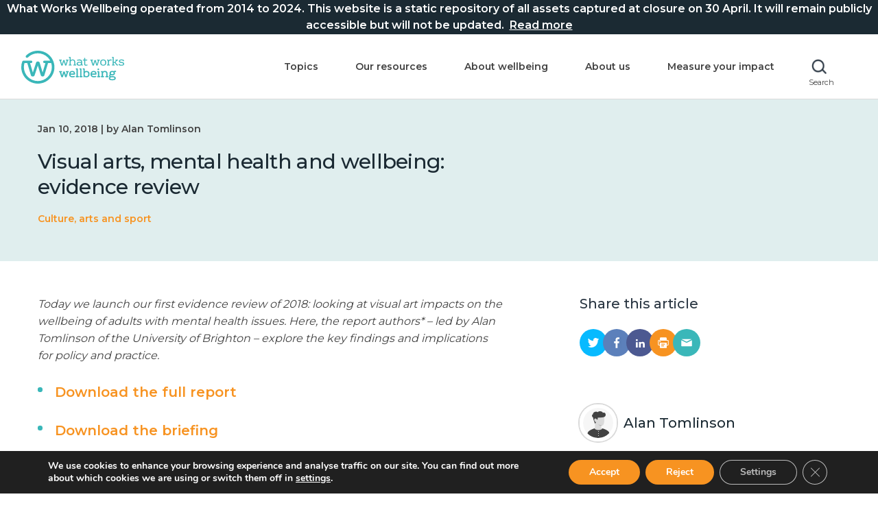

--- FILE ---
content_type: text/html; charset=UTF-8
request_url: https://whatworkswellbeing.org/blog/visual-arts-mental-health-and-wellbeing-evidence-review/
body_size: 18283
content:
<!doctype html>
<html class="no-js" lang="en">
    <head>
        <meta charset="utf-8">
        <meta http-equiv="X-UA-Compatible" content="IE=edge">
        <title> &raquo; Visual arts, mental health and wellbeing: evidence review</title>
        <meta name="format-detection" content="telephone=no"/>
		<meta name="viewport" content="width=device-width, initial-scale=1">
		<script src="https://whatworkswellbeing.org/wp-content/themes/what-works-wellbeing/js/vendor/modernizr-2.8.0.min.js"></script>
		<script>window.theme_uri = 'https://whatworkswellbeing.org/wp-content/themes/what-works-wellbeing';</script>
		<meta name='robots' content='max-image-preview:large' />
<link rel='dns-prefetch' href='//ajax.googleapis.com' />
<link rel='dns-prefetch' href='//maps.googleapis.com' />
<link rel="alternate" title="oEmbed (JSON)" type="application/json+oembed" href="https://whatworkswellbeing.org/wp-json/oembed/1.0/embed?url=https%3A%2F%2Fwhatworkswellbeing.org%2Fblog%2Fvisual-arts-mental-health-and-wellbeing-evidence-review%2F" />
<link rel="alternate" title="oEmbed (XML)" type="text/xml+oembed" href="https://whatworkswellbeing.org/wp-json/oembed/1.0/embed?url=https%3A%2F%2Fwhatworkswellbeing.org%2Fblog%2Fvisual-arts-mental-health-and-wellbeing-evidence-review%2F&#038;format=xml" />
<style id='wp-img-auto-sizes-contain-inline-css' type='text/css'>
img:is([sizes=auto i],[sizes^="auto," i]){contain-intrinsic-size:3000px 1500px}
/*# sourceURL=wp-img-auto-sizes-contain-inline-css */
</style>
<style id='wp-block-library-inline-css' type='text/css'>
:root{--wp-block-synced-color:#7a00df;--wp-block-synced-color--rgb:122,0,223;--wp-bound-block-color:var(--wp-block-synced-color);--wp-editor-canvas-background:#ddd;--wp-admin-theme-color:#007cba;--wp-admin-theme-color--rgb:0,124,186;--wp-admin-theme-color-darker-10:#006ba1;--wp-admin-theme-color-darker-10--rgb:0,107,160.5;--wp-admin-theme-color-darker-20:#005a87;--wp-admin-theme-color-darker-20--rgb:0,90,135;--wp-admin-border-width-focus:2px}@media (min-resolution:192dpi){:root{--wp-admin-border-width-focus:1.5px}}.wp-element-button{cursor:pointer}:root .has-very-light-gray-background-color{background-color:#eee}:root .has-very-dark-gray-background-color{background-color:#313131}:root .has-very-light-gray-color{color:#eee}:root .has-very-dark-gray-color{color:#313131}:root .has-vivid-green-cyan-to-vivid-cyan-blue-gradient-background{background:linear-gradient(135deg,#00d084,#0693e3)}:root .has-purple-crush-gradient-background{background:linear-gradient(135deg,#34e2e4,#4721fb 50%,#ab1dfe)}:root .has-hazy-dawn-gradient-background{background:linear-gradient(135deg,#faaca8,#dad0ec)}:root .has-subdued-olive-gradient-background{background:linear-gradient(135deg,#fafae1,#67a671)}:root .has-atomic-cream-gradient-background{background:linear-gradient(135deg,#fdd79a,#004a59)}:root .has-nightshade-gradient-background{background:linear-gradient(135deg,#330968,#31cdcf)}:root .has-midnight-gradient-background{background:linear-gradient(135deg,#020381,#2874fc)}:root{--wp--preset--font-size--normal:16px;--wp--preset--font-size--huge:42px}.has-regular-font-size{font-size:1em}.has-larger-font-size{font-size:2.625em}.has-normal-font-size{font-size:var(--wp--preset--font-size--normal)}.has-huge-font-size{font-size:var(--wp--preset--font-size--huge)}.has-text-align-center{text-align:center}.has-text-align-left{text-align:left}.has-text-align-right{text-align:right}.has-fit-text{white-space:nowrap!important}#end-resizable-editor-section{display:none}.aligncenter{clear:both}.items-justified-left{justify-content:flex-start}.items-justified-center{justify-content:center}.items-justified-right{justify-content:flex-end}.items-justified-space-between{justify-content:space-between}.screen-reader-text{border:0;clip-path:inset(50%);height:1px;margin:-1px;overflow:hidden;padding:0;position:absolute;width:1px;word-wrap:normal!important}.screen-reader-text:focus{background-color:#ddd;clip-path:none;color:#444;display:block;font-size:1em;height:auto;left:5px;line-height:normal;padding:15px 23px 14px;text-decoration:none;top:5px;width:auto;z-index:100000}html :where(.has-border-color){border-style:solid}html :where([style*=border-top-color]){border-top-style:solid}html :where([style*=border-right-color]){border-right-style:solid}html :where([style*=border-bottom-color]){border-bottom-style:solid}html :where([style*=border-left-color]){border-left-style:solid}html :where([style*=border-width]){border-style:solid}html :where([style*=border-top-width]){border-top-style:solid}html :where([style*=border-right-width]){border-right-style:solid}html :where([style*=border-bottom-width]){border-bottom-style:solid}html :where([style*=border-left-width]){border-left-style:solid}html :where(img[class*=wp-image-]){height:auto;max-width:100%}:where(figure){margin:0 0 1em}html :where(.is-position-sticky){--wp-admin--admin-bar--position-offset:var(--wp-admin--admin-bar--height,0px)}@media screen and (max-width:600px){html :where(.is-position-sticky){--wp-admin--admin-bar--position-offset:0px}}

/*# sourceURL=wp-block-library-inline-css */
</style><style id='global-styles-inline-css' type='text/css'>
:root{--wp--preset--aspect-ratio--square: 1;--wp--preset--aspect-ratio--4-3: 4/3;--wp--preset--aspect-ratio--3-4: 3/4;--wp--preset--aspect-ratio--3-2: 3/2;--wp--preset--aspect-ratio--2-3: 2/3;--wp--preset--aspect-ratio--16-9: 16/9;--wp--preset--aspect-ratio--9-16: 9/16;--wp--preset--color--black: #000000;--wp--preset--color--cyan-bluish-gray: #abb8c3;--wp--preset--color--white: #ffffff;--wp--preset--color--pale-pink: #f78da7;--wp--preset--color--vivid-red: #cf2e2e;--wp--preset--color--luminous-vivid-orange: #ff6900;--wp--preset--color--luminous-vivid-amber: #fcb900;--wp--preset--color--light-green-cyan: #7bdcb5;--wp--preset--color--vivid-green-cyan: #00d084;--wp--preset--color--pale-cyan-blue: #8ed1fc;--wp--preset--color--vivid-cyan-blue: #0693e3;--wp--preset--color--vivid-purple: #9b51e0;--wp--preset--gradient--vivid-cyan-blue-to-vivid-purple: linear-gradient(135deg,rgb(6,147,227) 0%,rgb(155,81,224) 100%);--wp--preset--gradient--light-green-cyan-to-vivid-green-cyan: linear-gradient(135deg,rgb(122,220,180) 0%,rgb(0,208,130) 100%);--wp--preset--gradient--luminous-vivid-amber-to-luminous-vivid-orange: linear-gradient(135deg,rgb(252,185,0) 0%,rgb(255,105,0) 100%);--wp--preset--gradient--luminous-vivid-orange-to-vivid-red: linear-gradient(135deg,rgb(255,105,0) 0%,rgb(207,46,46) 100%);--wp--preset--gradient--very-light-gray-to-cyan-bluish-gray: linear-gradient(135deg,rgb(238,238,238) 0%,rgb(169,184,195) 100%);--wp--preset--gradient--cool-to-warm-spectrum: linear-gradient(135deg,rgb(74,234,220) 0%,rgb(151,120,209) 20%,rgb(207,42,186) 40%,rgb(238,44,130) 60%,rgb(251,105,98) 80%,rgb(254,248,76) 100%);--wp--preset--gradient--blush-light-purple: linear-gradient(135deg,rgb(255,206,236) 0%,rgb(152,150,240) 100%);--wp--preset--gradient--blush-bordeaux: linear-gradient(135deg,rgb(254,205,165) 0%,rgb(254,45,45) 50%,rgb(107,0,62) 100%);--wp--preset--gradient--luminous-dusk: linear-gradient(135deg,rgb(255,203,112) 0%,rgb(199,81,192) 50%,rgb(65,88,208) 100%);--wp--preset--gradient--pale-ocean: linear-gradient(135deg,rgb(255,245,203) 0%,rgb(182,227,212) 50%,rgb(51,167,181) 100%);--wp--preset--gradient--electric-grass: linear-gradient(135deg,rgb(202,248,128) 0%,rgb(113,206,126) 100%);--wp--preset--gradient--midnight: linear-gradient(135deg,rgb(2,3,129) 0%,rgb(40,116,252) 100%);--wp--preset--font-size--small: 13px;--wp--preset--font-size--medium: 20px;--wp--preset--font-size--large: 36px;--wp--preset--font-size--x-large: 42px;--wp--preset--spacing--20: 0.44rem;--wp--preset--spacing--30: 0.67rem;--wp--preset--spacing--40: 1rem;--wp--preset--spacing--50: 1.5rem;--wp--preset--spacing--60: 2.25rem;--wp--preset--spacing--70: 3.38rem;--wp--preset--spacing--80: 5.06rem;--wp--preset--shadow--natural: 6px 6px 9px rgba(0, 0, 0, 0.2);--wp--preset--shadow--deep: 12px 12px 50px rgba(0, 0, 0, 0.4);--wp--preset--shadow--sharp: 6px 6px 0px rgba(0, 0, 0, 0.2);--wp--preset--shadow--outlined: 6px 6px 0px -3px rgb(255, 255, 255), 6px 6px rgb(0, 0, 0);--wp--preset--shadow--crisp: 6px 6px 0px rgb(0, 0, 0);}:where(.is-layout-flex){gap: 0.5em;}:where(.is-layout-grid){gap: 0.5em;}body .is-layout-flex{display: flex;}.is-layout-flex{flex-wrap: wrap;align-items: center;}.is-layout-flex > :is(*, div){margin: 0;}body .is-layout-grid{display: grid;}.is-layout-grid > :is(*, div){margin: 0;}:where(.wp-block-columns.is-layout-flex){gap: 2em;}:where(.wp-block-columns.is-layout-grid){gap: 2em;}:where(.wp-block-post-template.is-layout-flex){gap: 1.25em;}:where(.wp-block-post-template.is-layout-grid){gap: 1.25em;}.has-black-color{color: var(--wp--preset--color--black) !important;}.has-cyan-bluish-gray-color{color: var(--wp--preset--color--cyan-bluish-gray) !important;}.has-white-color{color: var(--wp--preset--color--white) !important;}.has-pale-pink-color{color: var(--wp--preset--color--pale-pink) !important;}.has-vivid-red-color{color: var(--wp--preset--color--vivid-red) !important;}.has-luminous-vivid-orange-color{color: var(--wp--preset--color--luminous-vivid-orange) !important;}.has-luminous-vivid-amber-color{color: var(--wp--preset--color--luminous-vivid-amber) !important;}.has-light-green-cyan-color{color: var(--wp--preset--color--light-green-cyan) !important;}.has-vivid-green-cyan-color{color: var(--wp--preset--color--vivid-green-cyan) !important;}.has-pale-cyan-blue-color{color: var(--wp--preset--color--pale-cyan-blue) !important;}.has-vivid-cyan-blue-color{color: var(--wp--preset--color--vivid-cyan-blue) !important;}.has-vivid-purple-color{color: var(--wp--preset--color--vivid-purple) !important;}.has-black-background-color{background-color: var(--wp--preset--color--black) !important;}.has-cyan-bluish-gray-background-color{background-color: var(--wp--preset--color--cyan-bluish-gray) !important;}.has-white-background-color{background-color: var(--wp--preset--color--white) !important;}.has-pale-pink-background-color{background-color: var(--wp--preset--color--pale-pink) !important;}.has-vivid-red-background-color{background-color: var(--wp--preset--color--vivid-red) !important;}.has-luminous-vivid-orange-background-color{background-color: var(--wp--preset--color--luminous-vivid-orange) !important;}.has-luminous-vivid-amber-background-color{background-color: var(--wp--preset--color--luminous-vivid-amber) !important;}.has-light-green-cyan-background-color{background-color: var(--wp--preset--color--light-green-cyan) !important;}.has-vivid-green-cyan-background-color{background-color: var(--wp--preset--color--vivid-green-cyan) !important;}.has-pale-cyan-blue-background-color{background-color: var(--wp--preset--color--pale-cyan-blue) !important;}.has-vivid-cyan-blue-background-color{background-color: var(--wp--preset--color--vivid-cyan-blue) !important;}.has-vivid-purple-background-color{background-color: var(--wp--preset--color--vivid-purple) !important;}.has-black-border-color{border-color: var(--wp--preset--color--black) !important;}.has-cyan-bluish-gray-border-color{border-color: var(--wp--preset--color--cyan-bluish-gray) !important;}.has-white-border-color{border-color: var(--wp--preset--color--white) !important;}.has-pale-pink-border-color{border-color: var(--wp--preset--color--pale-pink) !important;}.has-vivid-red-border-color{border-color: var(--wp--preset--color--vivid-red) !important;}.has-luminous-vivid-orange-border-color{border-color: var(--wp--preset--color--luminous-vivid-orange) !important;}.has-luminous-vivid-amber-border-color{border-color: var(--wp--preset--color--luminous-vivid-amber) !important;}.has-light-green-cyan-border-color{border-color: var(--wp--preset--color--light-green-cyan) !important;}.has-vivid-green-cyan-border-color{border-color: var(--wp--preset--color--vivid-green-cyan) !important;}.has-pale-cyan-blue-border-color{border-color: var(--wp--preset--color--pale-cyan-blue) !important;}.has-vivid-cyan-blue-border-color{border-color: var(--wp--preset--color--vivid-cyan-blue) !important;}.has-vivid-purple-border-color{border-color: var(--wp--preset--color--vivid-purple) !important;}.has-vivid-cyan-blue-to-vivid-purple-gradient-background{background: var(--wp--preset--gradient--vivid-cyan-blue-to-vivid-purple) !important;}.has-light-green-cyan-to-vivid-green-cyan-gradient-background{background: var(--wp--preset--gradient--light-green-cyan-to-vivid-green-cyan) !important;}.has-luminous-vivid-amber-to-luminous-vivid-orange-gradient-background{background: var(--wp--preset--gradient--luminous-vivid-amber-to-luminous-vivid-orange) !important;}.has-luminous-vivid-orange-to-vivid-red-gradient-background{background: var(--wp--preset--gradient--luminous-vivid-orange-to-vivid-red) !important;}.has-very-light-gray-to-cyan-bluish-gray-gradient-background{background: var(--wp--preset--gradient--very-light-gray-to-cyan-bluish-gray) !important;}.has-cool-to-warm-spectrum-gradient-background{background: var(--wp--preset--gradient--cool-to-warm-spectrum) !important;}.has-blush-light-purple-gradient-background{background: var(--wp--preset--gradient--blush-light-purple) !important;}.has-blush-bordeaux-gradient-background{background: var(--wp--preset--gradient--blush-bordeaux) !important;}.has-luminous-dusk-gradient-background{background: var(--wp--preset--gradient--luminous-dusk) !important;}.has-pale-ocean-gradient-background{background: var(--wp--preset--gradient--pale-ocean) !important;}.has-electric-grass-gradient-background{background: var(--wp--preset--gradient--electric-grass) !important;}.has-midnight-gradient-background{background: var(--wp--preset--gradient--midnight) !important;}.has-small-font-size{font-size: var(--wp--preset--font-size--small) !important;}.has-medium-font-size{font-size: var(--wp--preset--font-size--medium) !important;}.has-large-font-size{font-size: var(--wp--preset--font-size--large) !important;}.has-x-large-font-size{font-size: var(--wp--preset--font-size--x-large) !important;}
/*# sourceURL=global-styles-inline-css */
</style>

<style id='classic-theme-styles-inline-css' type='text/css'>
/*! This file is auto-generated */
.wp-block-button__link{color:#fff;background-color:#32373c;border-radius:9999px;box-shadow:none;text-decoration:none;padding:calc(.667em + 2px) calc(1.333em + 2px);font-size:1.125em}.wp-block-file__button{background:#32373c;color:#fff;text-decoration:none}
/*# sourceURL=/wp-includes/css/classic-themes.min.css */
</style>
<link rel='stylesheet' id='pb-accordion-blocks-style-css' href='https://whatworkswellbeing.org/wp-content/plugins/accordion-blocks/build/index.css?ver=1.5.0' type='text/css' media='all' />
<link rel='stylesheet' id='bcct_style-css' href='https://whatworkswellbeing.org/wp-content/plugins/better-click-to-tweet/assets/css/styles.css?ver=3.0' type='text/css' media='all' />
<link rel='stylesheet' id='search-filter-plugin-styles-css' href='https://whatworkswellbeing.org/wp-content/plugins/search-filter-pro/public/assets/css/search-filter.min.css?ver=2.5.1' type='text/css' media='all' />
<link rel='stylesheet' id='style-css' href='https://whatworkswellbeing.org/wp-content/themes/what-works-wellbeing/style.css?ver=1.0.0' type='text/css' media='all' />
<link rel='stylesheet' id='style-custom-css' href='https://whatworkswellbeing.org/wp-content/themes/what-works-wellbeing/css/custom.css?ver=6.9' type='text/css' media='all' />
<link rel='stylesheet' id='tablepress-default-css' href='https://whatworkswellbeing.org/wp-content/plugins/tablepress/css/build/default.css?ver=3.2.6' type='text/css' media='all' />
<link rel='stylesheet' id='moove_gdpr_frontend-css' href='https://whatworkswellbeing.org/wp-content/plugins/gdpr-cookie-compliance/dist/styles/gdpr-main.css?ver=5.0.9' type='text/css' media='all' />
<style id='moove_gdpr_frontend-inline-css' type='text/css'>
#moove_gdpr_cookie_modal,#moove_gdpr_cookie_info_bar,.gdpr_cookie_settings_shortcode_content{font-family:&#039;Nunito&#039;,sans-serif}#moove_gdpr_save_popup_settings_button{background-color:#373737;color:#fff}#moove_gdpr_save_popup_settings_button:hover{background-color:#000}#moove_gdpr_cookie_info_bar .moove-gdpr-info-bar-container .moove-gdpr-info-bar-content a.mgbutton,#moove_gdpr_cookie_info_bar .moove-gdpr-info-bar-container .moove-gdpr-info-bar-content button.mgbutton{background-color:#f79321}#moove_gdpr_cookie_modal .moove-gdpr-modal-content .moove-gdpr-modal-footer-content .moove-gdpr-button-holder a.mgbutton,#moove_gdpr_cookie_modal .moove-gdpr-modal-content .moove-gdpr-modal-footer-content .moove-gdpr-button-holder button.mgbutton,.gdpr_cookie_settings_shortcode_content .gdpr-shr-button.button-green{background-color:#f79321;border-color:#f79321}#moove_gdpr_cookie_modal .moove-gdpr-modal-content .moove-gdpr-modal-footer-content .moove-gdpr-button-holder a.mgbutton:hover,#moove_gdpr_cookie_modal .moove-gdpr-modal-content .moove-gdpr-modal-footer-content .moove-gdpr-button-holder button.mgbutton:hover,.gdpr_cookie_settings_shortcode_content .gdpr-shr-button.button-green:hover{background-color:#fff;color:#f79321}#moove_gdpr_cookie_modal .moove-gdpr-modal-content .moove-gdpr-modal-close i,#moove_gdpr_cookie_modal .moove-gdpr-modal-content .moove-gdpr-modal-close span.gdpr-icon{background-color:#f79321;border:1px solid #f79321}#moove_gdpr_cookie_info_bar span.moove-gdpr-infobar-allow-all.focus-g,#moove_gdpr_cookie_info_bar span.moove-gdpr-infobar-allow-all:focus,#moove_gdpr_cookie_info_bar button.moove-gdpr-infobar-allow-all.focus-g,#moove_gdpr_cookie_info_bar button.moove-gdpr-infobar-allow-all:focus,#moove_gdpr_cookie_info_bar span.moove-gdpr-infobar-reject-btn.focus-g,#moove_gdpr_cookie_info_bar span.moove-gdpr-infobar-reject-btn:focus,#moove_gdpr_cookie_info_bar button.moove-gdpr-infobar-reject-btn.focus-g,#moove_gdpr_cookie_info_bar button.moove-gdpr-infobar-reject-btn:focus,#moove_gdpr_cookie_info_bar span.change-settings-button.focus-g,#moove_gdpr_cookie_info_bar span.change-settings-button:focus,#moove_gdpr_cookie_info_bar button.change-settings-button.focus-g,#moove_gdpr_cookie_info_bar button.change-settings-button:focus{-webkit-box-shadow:0 0 1px 3px #f79321;-moz-box-shadow:0 0 1px 3px #f79321;box-shadow:0 0 1px 3px #f79321}#moove_gdpr_cookie_modal .moove-gdpr-modal-content .moove-gdpr-modal-close i:hover,#moove_gdpr_cookie_modal .moove-gdpr-modal-content .moove-gdpr-modal-close span.gdpr-icon:hover,#moove_gdpr_cookie_info_bar span[data-href]>u.change-settings-button{color:#f79321}#moove_gdpr_cookie_modal .moove-gdpr-modal-content .moove-gdpr-modal-left-content #moove-gdpr-menu li.menu-item-selected a span.gdpr-icon,#moove_gdpr_cookie_modal .moove-gdpr-modal-content .moove-gdpr-modal-left-content #moove-gdpr-menu li.menu-item-selected button span.gdpr-icon{color:inherit}#moove_gdpr_cookie_modal .moove-gdpr-modal-content .moove-gdpr-modal-left-content #moove-gdpr-menu li a span.gdpr-icon,#moove_gdpr_cookie_modal .moove-gdpr-modal-content .moove-gdpr-modal-left-content #moove-gdpr-menu li button span.gdpr-icon{color:inherit}#moove_gdpr_cookie_modal .gdpr-acc-link{line-height:0;font-size:0;color:transparent;position:absolute}#moove_gdpr_cookie_modal .moove-gdpr-modal-content .moove-gdpr-modal-close:hover i,#moove_gdpr_cookie_modal .moove-gdpr-modal-content .moove-gdpr-modal-left-content #moove-gdpr-menu li a,#moove_gdpr_cookie_modal .moove-gdpr-modal-content .moove-gdpr-modal-left-content #moove-gdpr-menu li button,#moove_gdpr_cookie_modal .moove-gdpr-modal-content .moove-gdpr-modal-left-content #moove-gdpr-menu li button i,#moove_gdpr_cookie_modal .moove-gdpr-modal-content .moove-gdpr-modal-left-content #moove-gdpr-menu li a i,#moove_gdpr_cookie_modal .moove-gdpr-modal-content .moove-gdpr-tab-main .moove-gdpr-tab-main-content a:hover,#moove_gdpr_cookie_info_bar.moove-gdpr-dark-scheme .moove-gdpr-info-bar-container .moove-gdpr-info-bar-content a.mgbutton:hover,#moove_gdpr_cookie_info_bar.moove-gdpr-dark-scheme .moove-gdpr-info-bar-container .moove-gdpr-info-bar-content button.mgbutton:hover,#moove_gdpr_cookie_info_bar.moove-gdpr-dark-scheme .moove-gdpr-info-bar-container .moove-gdpr-info-bar-content a:hover,#moove_gdpr_cookie_info_bar.moove-gdpr-dark-scheme .moove-gdpr-info-bar-container .moove-gdpr-info-bar-content button:hover,#moove_gdpr_cookie_info_bar.moove-gdpr-dark-scheme .moove-gdpr-info-bar-container .moove-gdpr-info-bar-content span.change-settings-button:hover,#moove_gdpr_cookie_info_bar.moove-gdpr-dark-scheme .moove-gdpr-info-bar-container .moove-gdpr-info-bar-content button.change-settings-button:hover,#moove_gdpr_cookie_info_bar.moove-gdpr-dark-scheme .moove-gdpr-info-bar-container .moove-gdpr-info-bar-content u.change-settings-button:hover,#moove_gdpr_cookie_info_bar span[data-href]>u.change-settings-button,#moove_gdpr_cookie_info_bar.moove-gdpr-dark-scheme .moove-gdpr-info-bar-container .moove-gdpr-info-bar-content a.mgbutton.focus-g,#moove_gdpr_cookie_info_bar.moove-gdpr-dark-scheme .moove-gdpr-info-bar-container .moove-gdpr-info-bar-content button.mgbutton.focus-g,#moove_gdpr_cookie_info_bar.moove-gdpr-dark-scheme .moove-gdpr-info-bar-container .moove-gdpr-info-bar-content a.focus-g,#moove_gdpr_cookie_info_bar.moove-gdpr-dark-scheme .moove-gdpr-info-bar-container .moove-gdpr-info-bar-content button.focus-g,#moove_gdpr_cookie_info_bar.moove-gdpr-dark-scheme .moove-gdpr-info-bar-container .moove-gdpr-info-bar-content a.mgbutton:focus,#moove_gdpr_cookie_info_bar.moove-gdpr-dark-scheme .moove-gdpr-info-bar-container .moove-gdpr-info-bar-content button.mgbutton:focus,#moove_gdpr_cookie_info_bar.moove-gdpr-dark-scheme .moove-gdpr-info-bar-container .moove-gdpr-info-bar-content a:focus,#moove_gdpr_cookie_info_bar.moove-gdpr-dark-scheme .moove-gdpr-info-bar-container .moove-gdpr-info-bar-content button:focus,#moove_gdpr_cookie_info_bar.moove-gdpr-dark-scheme .moove-gdpr-info-bar-container .moove-gdpr-info-bar-content span.change-settings-button.focus-g,span.change-settings-button:focus,button.change-settings-button.focus-g,button.change-settings-button:focus,#moove_gdpr_cookie_info_bar.moove-gdpr-dark-scheme .moove-gdpr-info-bar-container .moove-gdpr-info-bar-content u.change-settings-button.focus-g,#moove_gdpr_cookie_info_bar.moove-gdpr-dark-scheme .moove-gdpr-info-bar-container .moove-gdpr-info-bar-content u.change-settings-button:focus{color:#f79321}#moove_gdpr_cookie_modal .moove-gdpr-branding.focus-g span,#moove_gdpr_cookie_modal .moove-gdpr-modal-content .moove-gdpr-tab-main a.focus-g,#moove_gdpr_cookie_modal .moove-gdpr-modal-content .moove-gdpr-tab-main .gdpr-cd-details-toggle.focus-g{color:#f79321}#moove_gdpr_cookie_modal.gdpr_lightbox-hide{display:none}
/*# sourceURL=moove_gdpr_frontend-inline-css */
</style>
<script type="text/javascript" src="https://ajax.googleapis.com/ajax/libs/jquery/2.2.4/jquery.min.js?ver=2.2.4" id="jquery-js"></script>
<script type="text/javascript" id="search-filter-plugin-build-js-extra">
/* <![CDATA[ */
var SF_LDATA = {"ajax_url":"https://whatworkswellbeing.org/wp-admin/admin-ajax.php","home_url":"https://whatworkswellbeing.org/"};
//# sourceURL=search-filter-plugin-build-js-extra
/* ]]> */
</script>
<script type="text/javascript" src="https://whatworkswellbeing.org/wp-content/plugins/search-filter-pro/public/assets/js/search-filter-build.min.js?ver=2.5.1" id="search-filter-plugin-build-js"></script>
<script type="text/javascript" src="https://whatworkswellbeing.org/wp-content/plugins/search-filter-pro/public/assets/js/chosen.jquery.min.js?ver=2.5.1" id="search-filter-plugin-chosen-js"></script>
<script type="text/javascript" src="https://maps.googleapis.com/maps/api/js?key=AIzaSyDAByV5XXpfy8uXpkTlQvo-w-aRmHj9xJ8&amp;ver=6.9" id="map-js"></script>
<script type="text/javascript" src="https://whatworkswellbeing.org/wp-content/themes/what-works-wellbeing/js/scripts.min.js?ver=1.0.0" id="scripts_js-js"></script>
<script type="text/javascript" src="https://whatworkswellbeing.org/wp-content/themes/what-works-wellbeing/js/main.js?ver=1.0.0" id="local_js-js"></script>
<link rel="https://api.w.org/" href="https://whatworkswellbeing.org/wp-json/" /><link rel="alternate" title="JSON" type="application/json" href="https://whatworkswellbeing.org/wp-json/wp/v2/posts/1733" /><link rel="canonical" href="https://whatworkswellbeing.org/blog/visual-arts-mental-health-and-wellbeing-evidence-review/" />
<link rel='shortlink' href='https://whatworkswellbeing.org/?p=1733' />
        <style type="text/css" id="pf-main-css">
            
				@media screen {
					.printfriendly {
						z-index: 1000; display: flex; margin: 0px 0px 0px 0px
					}
					.printfriendly a, .printfriendly a:link, .printfriendly a:visited, .printfriendly a:hover, .printfriendly a:active {
						font-weight: 600;
						cursor: pointer;
						text-decoration: none;
						border: none;
						-webkit-box-shadow: none;
						-moz-box-shadow: none;
						box-shadow: none;
						outline:none;
						font-size: 14px !important;
						color: #3AAA11 !important;
					}
					.printfriendly.pf-alignleft {
						justify-content: start;
					}
					.printfriendly.pf-alignright {
						justify-content: end;
					}
					.printfriendly.pf-aligncenter {
						justify-content: center;
						
					}
				}

				.pf-button-img {
					border: none;
					-webkit-box-shadow: none;
					-moz-box-shadow: none;
					box-shadow: none;
					padding: 0;
					margin: 0;
					display: inline;
					vertical-align: middle;
				}

				img.pf-button-img + .pf-button-text {
					margin-left: 6px;
				}

				@media print {
					.printfriendly {
						display: none;
					}
				}
				        </style>

            
        <style type="text/css" id="pf-excerpt-styles">
          .pf-button.pf-button-excerpt {
              display: none;
           }
        </style>

            <link rel="icon" href="https://whatworkswellbeing.org/wp-content/uploads/2021/07/www-logo-encapsulated-icon-navy-150x150.png" sizes="32x32" />
<link rel="icon" href="https://whatworkswellbeing.org/wp-content/uploads/2021/07/www-logo-encapsulated-icon-navy-300x300.png" sizes="192x192" />
<link rel="apple-touch-icon" href="https://whatworkswellbeing.org/wp-content/uploads/2021/07/www-logo-encapsulated-icon-navy-300x300.png" />
<meta name="msapplication-TileImage" content="https://whatworkswellbeing.org/wp-content/uploads/2021/07/www-logo-encapsulated-icon-navy-300x300.png" />
		<style type="text/css" id="wp-custom-css">
			.header__logo img {
    margin: -19px;
    max-width: 300px;
}

li.ib.social--single {
    display: none;
}

.block--form {
    display: none;
}


@media only screen and (max-width: 767px){
.page__header .header__main-nav.active {
    top: 125px !important;
}
}

/* Temp top banner closer */
.top-banner {
		margin-bottom: 0px;
		text-align: center;
		background-color: #1b2a33 !important;
		position: fixed;
		top: 0px;
		width: 100%;
		height: 50px;
		display: flex;
		align-items: center;
		justify-content: center;
				z-index: 99999;
}

.top-banner a, .top-banner span {
	display: inline-block;
}

.top-banner a {
		width: 100%;
		text-decoration: none;
		color: #fff !important;
		font-size: 16px;
		font-weight: 600;
		line-height: 24px;
}

.top-banner span {
		text-decoration: underline;
}

.top-banner a:hover {
	color: #fff !important;
}

.page__header--fixed {
		position: fixed;
		top: 50px;

	}

	main.page__main.main {
		margin-top: 50px;
}

@media only screen and (max-width: 600px) {
	.top-banner a {
		font-size: 12px;
		font-weight: 600;
		line-height: 15px;
	}			
}


/* About Us page */
.page-id-52 .copy-block .container {
    max-width: 1170px;
}

/* Others */

.googlemaps,
span.googlemaps--label{
    display: none !important;
}
.page-id-56 .wp-block-pb-accordion-item,
.page-id-11490 .wp-block-pb-accordion-item{
    max-width: 1170px;
    margin-left: auto !important;
    margin-right: auto !important;
    width: calc(100% - 50px);
}

.page-id-56 .c-accordion__title:after,
.page-id-11490 .c-accordion__title:after{
    color: #000000;
    font-weight: bold;
    font-size: 33px;
}

.page-id-56 .c-accordion__title,
.page-id-11490 .c-accordion__title{
    font-size: 22px !important;
}

/* Remove twitter feed  */
.home div#twitterslider {
    display: none;
}

.home .block--form {
    width: 100% !important;
}

form#gform_11 label,
form#gform_12 label{
    display: block !important;
}

div#gform_wrapper_12 {
    max-width: 100%;
}

form#gform_12 label {
    font-size: 12px;
    color: #424242;
    font-weight: bold;
    margin-top: 20px;
}

form#gform_12 input {
    line-height: normal;
    width: 100%;
    height: 43px;
    margin-top: 7px;
}

form#gform_12 input#gform_submit_button_12 {
    max-width: 200px;
}

form#gform_12 textarea#input_12_3 {
    width: 100%;
}

.c-accordion__title {
    cursor: pointer;
    padding-right: 2rem;
    position: relative;
    font-size: 18px;
    line-height: 22px;
    padding-bottom: 0;
    margin-bottom: 0;
}

.page-id-9129 img.alignleft.wp-image-9096,
.page-id-9129 img.wp-image-6430.alignleft{
    padding-right: 30px;
}

.c-accordion__content {
    padding-top: 20px;
}

.wp-container-2.wp-block-columns {
    max-width: 1200px;
    margin-left: auto;
    margin-right: auto;
    width: calc(100% - 50px);
}

.postid-9466 td, 
.postid-9466 th {
    padding: 0;
    padding-right: 90px;
}

.page-id-56 .page__main ul{
	max-width: 1170px;
    margin-left: auto !important;
    margin-right: auto !important;
    width: calc(100% - 50px);
}

.page-id-10344 section.block.hero.hero--image.main--hero-image.hero-image.block--hero-image {
    display: none;
}

.printfriendly.pf-button.pf-button-content.pf-alignleft {
    display: none;
}

.postid-10980 .block--accordion.with-sidebar .accordion--main {
    height: 100% !important;
}

/* Fix menu responsive */
@media only screen and (max-width: 1090px){
	.page__header #main-nav {
    display: none;
 }
	
}

		</style>
			</head>
	<body class="wp-singular post-template-default single single-post postid-1733 single-format-standard wp-theme-what-works-wellbeing postname-visual-arts-mental-health-and-wellbeing-evidence-review single-culture-arts-and-sport">
		<!--[if lt IE 7]>
			<p class="browsehappy">You are using an <strong>outdated</strong> browser. Please <a href="http://browsehappy.com/">upgrade your browser</a> to improve your experience.</p>
		<![endif]-->
      <div class="top-banner">
        <a href="https://whatworkswellbeing.org/blog/statement-of-closure/" target="_blank">What Works Wellbeing operated from 2014 to 2024. This website is a static repository of all assets captured at closure on 30 April. It will remain publicly accessible but will not be updated.&nbsp;&nbsp;<span>Read more</span></a>
      </div>
	<div class="page" data-search-scroll="0">
		<div class="page__header">
			<div class="page__header--height"></div>
			<div class="rel">
				<div class="page__header--fixed">
										<header id="header" class="header container clearfix">
						<div class="f-left">
							<div class="header__logo">
								<a href="https://whatworkswellbeing.org" id="logo">
									<img src="https://whatworkswellbeing.org/wp-content/themes/what-works-wellbeing/img/global/logo.svg" alt="What Works Wellbeing"
									>
								</a>
							</div>
						</div>
						<div class="f-right">
							<nav class="ib" id="main-nav">
								<ul id="menu-header" class="menu"><li id="menu-item-1185" class="disable menu-item menu-item-type-custom menu-item-object-custom menu-item-has-children menu-parent-item-submenu menu-item-1185"><a href="#">Topics</a>
<ul class="sub-menu">
	<li id="menu-item-1196" class="menu-item menu-item-type-taxonomy menu-item-object-category menu-item-has-children menu-parent-item-submenu menu-item-1196"><a href="https://whatworkswellbeing.org/category/work/">Working age <i class="ib term--icon thumbnail contain" style="background-image: url(https://whatworkswellbeing.org/wp-content/uploads/2019/12/Work.svg)"></i></a>
	<ul class="sub-menu">
		<li id="menu-item-6028" class="menu-item menu-item-type-taxonomy menu-item-object-category menu-item-6028"><a href="https://whatworkswellbeing.org/category/work/guidance-workplace-wellbeing/">Guidance for better workplace wellbeing</a></li>
		<li id="menu-item-6027" class="menu-item menu-item-type-taxonomy menu-item-object-category menu-item-6027"><a href="https://whatworkswellbeing.org/category/work/employee-snapshot-survey/">Employee wellbeing snapshot survey</a></li>
		<li id="menu-item-6979" class="menu-item menu-item-type-taxonomy menu-item-object-category menu-item-6979"><a href="https://whatworkswellbeing.org/category/mental-and-physical-health/dying-well/">Work and terminal illness</a></li>
		<li id="menu-item-6576" class="menu-item menu-item-type-taxonomy menu-item-object-category menu-item-6576"><a href="https://whatworkswellbeing.org/category/work/business-leaders-council/">Business Leaders&#8217; Council</a></li>
		<li id="menu-item-1187" class="menu-item menu-item-type-taxonomy menu-item-object-category menu-item-has-children menu-parent-item-submenu menu-item-1187"><a href="https://whatworkswellbeing.org/category/education-and-learning/">Education and learning</a>
		<ul class="sub-menu">
			<li id="menu-item-6042" class="menu-item menu-item-type-taxonomy menu-item-object-category menu-item-6042"><a href="https://whatworkswellbeing.org/category/education-and-learning/he-mental-health/">Higher education: student and staff wellbeing and mental health</a></li>
		</ul>
</li>
		<li id="menu-item-6589" class="menu-item menu-item-type-custom menu-item-object-custom menu-item-6589"><a href="https://whatworkswellbeing.org/category/work/workplace-wellbeing-during-and-after-covid-19/">Work and Covid-19</a></li>
	</ul>
</li>
	<li id="menu-item-1191" class="menu-item menu-item-type-taxonomy menu-item-object-category menu-item-has-children menu-parent-item-submenu menu-item-1191"><a href="https://whatworkswellbeing.org/category/loneliness/">Loneliness and connection <i class="ib term--icon thumbnail contain" style="background-image: url(https://whatworkswellbeing.org/wp-content/uploads/2019/12/Loneliness.svg)"></i></a>
	<ul class="sub-menu">
		<li id="menu-item-8678" class="menu-item menu-item-type-taxonomy menu-item-object-category menu-item-8678"><a href="https://whatworkswellbeing.org/category/loneliness/evidence-gaps-and-data-needs/">Evidence gaps and data needs</a></li>
		<li id="menu-item-6047" class="menu-item menu-item-type-taxonomy menu-item-object-category menu-item-6047"><a href="https://whatworkswellbeing.org/category/loneliness/building-connections/">Building Connections Fund: Evaluation and Learning</a></li>
		<li id="menu-item-6048" class="menu-item menu-item-type-taxonomy menu-item-object-category menu-item-6048"><a href="https://whatworkswellbeing.org/category/loneliness/loneliness-teens-young-adults/">Teens and young adults: loneliness and wellbeing</a></li>
		<li id="menu-item-6049" class="menu-item menu-item-type-taxonomy menu-item-object-category menu-item-6049"><a href="https://whatworkswellbeing.org/category/loneliness/social-isolation-lifecourse/">Understanding social isolation and loneliness at different ages</a></li>
	</ul>
</li>
	<li id="menu-item-1193" class="menu-item menu-item-type-taxonomy menu-item-object-category menu-item-has-children menu-parent-item-submenu menu-item-1193"><a href="https://whatworkswellbeing.org/category/mental-and-physical-health/">Mental and physical health <i class="ib term--icon thumbnail contain" style="background-image: url(https://whatworkswellbeing.org/wp-content/uploads/2019/12/Mental-and-physical-health.svg)"></i></a>
	<ul class="sub-menu">
		<li id="menu-item-11673" class="menu-item menu-item-type-taxonomy menu-item-object-category menu-item-11673"><a href="https://whatworkswellbeing.org/category/mental-and-physical-health/wemwbs-mental-wellbeing-evaluation-deep-dive/">WEMWBS Mental Wellbeing: Evaluation Deep-Dive</a></li>
		<li id="menu-item-6050" class="menu-item menu-item-type-taxonomy menu-item-object-category menu-item-6050"><a href="https://whatworkswellbeing.org/category/mental-and-physical-health/social-prescribing-wellcomm/">Social prescribing data analysis: WELLCOMM</a></li>
		<li id="menu-item-6051" class="menu-item menu-item-type-taxonomy menu-item-object-category menu-item-6051"><a href="https://whatworkswellbeing.org/category/mental-and-physical-health/social-prescribing-models/">Social prescribing models and resources</a></li>
	</ul>
</li>
	<li id="menu-item-1194" class="menu-item menu-item-type-taxonomy menu-item-object-category menu-item-has-children menu-parent-item-submenu menu-item-1194"><a href="https://whatworkswellbeing.org/category/places-and-community/">Places and community <i class="ib term--icon thumbnail contain" style="background-image: url(https://whatworkswellbeing.org/wp-content/uploads/2019/12/place-and-community.svg)"></i></a>
	<ul class="sub-menu">
		<li id="menu-item-1186" class="menu-item menu-item-type-taxonomy menu-item-object-category current-post-ancestor current-menu-parent current-post-parent menu-item-has-children menu-parent-item-submenu menu-item-1186"><a href="https://whatworkswellbeing.org/category/culture-arts-and-sport/">Culture, arts and sport</a>
		<ul class="sub-menu">
			<li id="menu-item-6041" class="menu-item menu-item-type-taxonomy menu-item-object-category menu-item-6041"><a href="https://whatworkswellbeing.org/category/culture-arts-and-sport/carers-music-fund/">Carers&#8217; Music Fund</a></li>
		</ul>
</li>
		<li id="menu-item-5853" class="menu-item menu-item-type-taxonomy menu-item-object-category menu-item-5853"><a href="https://whatworkswellbeing.org/category/volunteering-wellbeing-places/">Volunteering</a></li>
	</ul>
</li>
	<li id="menu-item-5591" class="menu-item menu-item-type-taxonomy menu-item-object-category menu-item-has-children menu-parent-item-submenu menu-item-5591"><a href="https://whatworkswellbeing.org/category/wellbeing-economics-and-analysis/">Wellbeing economics and analysis <i class="ib term--icon thumbnail contain" style="background-image: url(https://whatworkswellbeing.org/wp-content/uploads/2020/08/wellbeing-economics-100.jpg)"></i></a>
	<ul class="sub-menu">
		<li id="menu-item-6577" class="menu-item menu-item-type-taxonomy menu-item-object-category menu-item-6577"><a href="https://whatworkswellbeing.org/category/wellbeing-economics-and-analysis/measures-and-methods/">Improving use of wellbeing in research and practice &#8211; Methods Series</a></li>
		<li id="menu-item-6043" class="menu-item menu-item-type-taxonomy menu-item-object-category menu-item-6043"><a href="https://whatworkswellbeing.org/category/wellbeing-economics-and-analysis/data-and-analysis/">Data and analysis</a></li>
		<li id="menu-item-6044" class="menu-item menu-item-type-taxonomy menu-item-object-category menu-item-6044"><a href="https://whatworkswellbeing.org/category/governance-and-democracy/hmt-green-book-appraisal-guidance/">HMT Green Book Appraisal Guidance</a></li>
		<li id="menu-item-6046" class="menu-item menu-item-type-taxonomy menu-item-object-category menu-item-6046"><a href="https://whatworkswellbeing.org/category/wellbeing-economics-and-analysis/appg/">Wellbeing economics All Party Parliamentary Group</a></li>
		<li id="menu-item-7774" class="menu-item menu-item-type-taxonomy menu-item-object-category menu-item-7774"><a href="https://whatworkswellbeing.org/category/wellbeing-economics-and-analysis/measuring-childrens-subjective-wellbeing/">Measuring children&#8217;s subjective wellbeing</a></li>
	</ul>
</li>
	<li id="menu-item-5444" class="menu-item menu-item-type-taxonomy menu-item-object-category menu-item-has-children menu-parent-item-submenu menu-item-5444"><a href="https://whatworkswellbeing.org/category/covid/">Covid-19 <i class="ib term--icon thumbnail contain" style="background-image: url(https://whatworkswellbeing.org/wp-content/uploads/2020/07/covid-icon.png)"></i></a>
	<ul class="sub-menu">
		<li id="menu-item-7241" class="menu-item menu-item-type-taxonomy menu-item-object-category menu-item-7241"><a href="https://whatworkswellbeing.org/category/covid/covid-wired/">Covid:WIRED</a></li>
		<li id="menu-item-7242" class="menu-item menu-item-type-taxonomy menu-item-object-category menu-item-7242"><a href="https://whatworkswellbeing.org/category/covid/how-different-groups-affected-by-covid-19/">Early evidence of Covid-19 inequalities</a></li>
	</ul>
</li>
	<li id="menu-item-1189" class="menu-item menu-item-type-taxonomy menu-item-object-category menu-item-has-children menu-parent-item-submenu menu-item-1189"><a href="https://whatworkswellbeing.org/category/governance-and-democracy/">Government and public policy <i class="ib term--icon thumbnail contain" style="background-image: url(https://whatworkswellbeing.org/wp-content/uploads/2019/12/Governance-and-democracy.svg)"></i></a>
	<ul class="sub-menu">
		<li id="menu-item-6933" class="menu-item menu-item-type-taxonomy menu-item-object-category menu-item-6933"><a href="https://whatworkswellbeing.org/category/governance-and-democracy/policy-tools/">Policy tools</a></li>
		<li id="menu-item-6052" class="menu-item menu-item-type-taxonomy menu-item-object-category menu-item-6052"><a href="https://whatworkswellbeing.org/category/governance-and-democracy/local-authorities-support/">Maximise your local area wellbeing</a></li>
		<li id="menu-item-6045" class="menu-item menu-item-type-taxonomy menu-item-object-category menu-item-6045"><a href="https://whatworkswellbeing.org/category/governance-and-democracy/joint-decision-making-co-production-and-democracy/">Joint decision making, co-production and democracy</a></li>
	</ul>
</li>
	<li id="menu-item-5445" class="menu-item menu-item-type-taxonomy menu-item-object-category menu-item-5445"><a href="https://whatworkswellbeing.org/category/knowledge-use-and-implementation/">Knowledge use &amp; implementation <i class="ib term--icon thumbnail contain" style="background-image: url(https://whatworkswellbeing.org/wp-content/uploads/2020/07/Asset-2.png)"></i></a></li>
</ul>
</li>
<li id="menu-item-8354" class="menu-item menu-item-type-custom menu-item-object-custom menu-item-has-children menu-parent-item-submenu menu-item-8354"><a href="#">Our resources</a>
<ul class="sub-menu">
	<li id="menu-item-8355" class="menu-item menu-item-type-post_type menu-item-object-page current_page_parent menu-item-8355"><a href="https://whatworkswellbeing.org/blog/">Blog</a></li>
	<li id="menu-item-8358" class="menu-item menu-item-type-custom menu-item-object-custom menu-item-8358"><a href="https://whatworkswellbeing.org/projects/">Projects</a></li>
	<li id="menu-item-8357" class="menu-item menu-item-type-post_type menu-item-object-page menu-item-8357"><a href="https://whatworkswellbeing.org/resources/">Resources</a></li>
	<li id="menu-item-8356" class="menu-item menu-item-type-post_type menu-item-object-page menu-item-8356"><a href="https://whatworkswellbeing.org/practice-examples/">Practice examples</a></li>
	<li id="menu-item-9027" class="menu-item menu-item-type-post_type menu-item-object-page menu-item-9027"><a href="https://whatworkswellbeing.org/the-wellbeing-evidence-hub/">Wellbeing evidence hub</a></li>
</ul>
</li>
<li id="menu-item-1197" class="menu-item menu-item-type-post_type menu-item-object-page menu-item-has-children menu-parent-item-submenu menu-item-1197"><a href="https://whatworkswellbeing.org/about-wellbeing/">About wellbeing</a>
<ul class="sub-menu">
	<li id="menu-item-1201" class="menu-item menu-item-type-post_type menu-item-object-page menu-item-1201"><a href="https://whatworkswellbeing.org/about-wellbeing/what-is-wellbeing/">What is wellbeing?</a></li>
	<li id="menu-item-4295" class="menu-item menu-item-type-post_type menu-item-object-page menu-item-4295"><a href="https://whatworkswellbeing.org/about-wellbeing/what-affects-wellbeing/">What affects wellbeing?</a></li>
	<li id="menu-item-1199" class="menu-item menu-item-type-post_type menu-item-object-page menu-item-1199"><a href="https://whatworkswellbeing.org/about-wellbeing/how-to-measure-wellbeing/">How to measure wellbeing?</a></li>
	<li id="menu-item-1198" class="menu-item menu-item-type-post_type menu-item-object-page menu-item-1198"><a href="https://whatworkswellbeing.org/about-wellbeing/how-to-improve-wellbeing/">How to improve wellbeing?</a></li>
	<li id="menu-item-12175" class="menu-item menu-item-type-post_type menu-item-object-page menu-item-12175"><a href="https://whatworkswellbeing.org/e-learning/">Intro to wellbeing e-learning</a></li>
</ul>
</li>
<li id="menu-item-4656" class="menu-item menu-item-type-post_type menu-item-object-page menu-item-has-children menu-parent-item-submenu menu-item-4656"><a href="https://whatworkswellbeing.org/about-us/">About us</a>
<ul class="sub-menu">
	<li id="menu-item-6454" class="menu-item menu-item-type-post_type menu-item-object-page menu-item-6454"><a href="https://whatworkswellbeing.org/our-services/">Our work</a></li>
	<li id="menu-item-11587" class="menu-item menu-item-type-custom menu-item-object-custom menu-item-11587"><a href="https://whatworkswellbeing.org/people/?roles=core-team">Our people</a></li>
	<li id="menu-item-5167" class="menu-item menu-item-type-post_type menu-item-object-page menu-item-5167"><a href="https://whatworkswellbeing.org/partners/">Partners</a></li>
</ul>
</li>
<li id="menu-item-6575" class="menu-item menu-item-type-custom menu-item-object-custom menu-item-6575"><a href="https://measure-wellbeing.org/">Measure your impact</a></li>
</ul>							</nav>
							<div class="ib" id="search-toggle" style="position: relative;">
								<style media="screen">
								  .search__label{
									position: absolute;
									top:26px;
									font-size:11px;
									left:-4px;
									color:#424242;
								  }
								  #search-toggle:hover .search__label{
									color:#f79321;
								  }
								</style>
								<a href="#"><span class="search__label">Search</span></a>
							</div>

							<div class="ib" id="menu-toggle">
								<span class="menu-line line-1"></span>
								<span class="menu-line line-2"></span>
								<span class="menu-line line-3"></span>
								<span class="menu-line line-4"></span>

								<div class="header__main-nav--close">
									<span></span>
								</div>
							</div>
						</div>
					</header>

					  <script type="text/javascript">
						jQuery( document ).ready( function($){
						(function() {
						$("#search-toggle").click(function(e) {
							   $(".header_search_bar").toggle();
							   e.preventDefault();
						   });
						 })()
						});
					  </script>

					<div class="page__header--static">
						<div class="header_search_bar header__search" >
							<form role="search" method="get" id="search_form" class="search_form" action="https://whatworkswellbeing.org/">
    <input class="class" type="text"  placeholder="Search our website here" value="" name="s" id="s" />
</form>						</div>
					</div>
				</div>
				<div class="header__main-nav clearfix">
					<div class="scroll">
						<div class="header__main-nav--close">
							<span></span>
						</div>
						<div class="header__main-nav--left">

							<nav id="topic-nav">
								<div class="pages--trigger">
									<span>Topics<i class="icon"></i></span>
								</div>
								<div class="pages pages--hidden">
									<ul id="menu-topics-nav" class="menu"><li id="menu-item-1215" class="menu-item menu-item-type-taxonomy menu-item-object-category menu-item-1215"><a href="https://whatworkswellbeing.org/category/work/">Working age</a></li>
<li id="menu-item-12320" class="menu-item menu-item-type-taxonomy menu-item-object-resource_category menu-item-12320"><a href="https://whatworkswellbeing.org/blog/resource_category/guidance-for-better-workplace-wellbeing/">Guidance for better workplace wellbeing</a></li>
<li id="menu-item-12321" class="menu-item menu-item-type-taxonomy menu-item-object-resource_category menu-item-12321"><a href="https://whatworkswellbeing.org/blog/resource_category/employee-wellbeing-snapshot-survey/">Employee wellbeing snapshot survey</a></li>
<li id="menu-item-12322" class="menu-item menu-item-type-taxonomy menu-item-object-resource_category menu-item-12322"><a href="https://whatworkswellbeing.org/blog/resource_category/mental-and-physical-health/">Work and terminal illness</a></li>
<li id="menu-item-12323" class="menu-item menu-item-type-taxonomy menu-item-object-category menu-item-12323"><a href="https://whatworkswellbeing.org/category/work/business-leaders-council/">Business Leaders&#8217; Council</a></li>
<li id="menu-item-12324" class="menu-item menu-item-type-taxonomy menu-item-object-category menu-item-12324"><a href="https://whatworkswellbeing.org/category/education-and-learning/he-mental-health/">Higher education: student and staff wellbeing and mental health</a></li>
<li id="menu-item-12325" class="menu-item menu-item-type-custom menu-item-object-custom menu-item-12325"><a href="https://whatworkswellbeing.org/category/work/workplace-wellbeing-during-and-after-covid-19/">Work and Covid-19</a></li>
<li id="menu-item-12326" class="menu-item menu-item-type-taxonomy menu-item-object-category menu-item-12326"><a href="https://whatworkswellbeing.org/category/loneliness/">Loneliness</a></li>
<li id="menu-item-12327" class="menu-item menu-item-type-taxonomy menu-item-object-category menu-item-12327"><a href="https://whatworkswellbeing.org/category/loneliness/evidence-gaps-and-data-needs/">Evidence gaps and data needs</a></li>
<li id="menu-item-12328" class="menu-item menu-item-type-taxonomy menu-item-object-category menu-item-12328"><a href="https://whatworkswellbeing.org/category/loneliness/building-connections/">Building Connections Fund: Evaluation and Learning</a></li>
<li id="menu-item-12329" class="menu-item menu-item-type-taxonomy menu-item-object-category menu-item-12329"><a href="https://whatworkswellbeing.org/category/loneliness/loneliness-teens-young-adults/">Teens and young adults: loneliness and wellbeing</a></li>
<li id="menu-item-12330" class="menu-item menu-item-type-taxonomy menu-item-object-category menu-item-12330"><a href="https://whatworkswellbeing.org/category/loneliness/social-isolation-lifecourse/">Understanding social isolation and loneliness at different ages</a></li>
<li id="menu-item-12331" class="menu-item menu-item-type-taxonomy menu-item-object-category menu-item-12331"><a href="https://whatworkswellbeing.org/category/mental-and-physical-health/">Mental and physical health</a></li>
<li id="menu-item-12332" class="menu-item menu-item-type-taxonomy menu-item-object-category menu-item-12332"><a href="https://whatworkswellbeing.org/category/mental-and-physical-health/wemwbs-mental-wellbeing-evaluation-deep-dive/">WEMWBS Mental Wellbeing: Evaluation Deep-Dive</a></li>
<li id="menu-item-12333" class="menu-item menu-item-type-taxonomy menu-item-object-category menu-item-12333"><a href="https://whatworkswellbeing.org/category/mental-and-physical-health/social-prescribing-wellcomm/">Social prescribing data analysis: WELLCOMM</a></li>
<li id="menu-item-12334" class="menu-item menu-item-type-taxonomy menu-item-object-category menu-item-12334"><a href="https://whatworkswellbeing.org/category/places-and-community/">Places and community</a></li>
<li id="menu-item-12335" class="menu-item menu-item-type-taxonomy menu-item-object-category current-post-ancestor current-menu-parent current-post-parent menu-item-12335"><a href="https://whatworkswellbeing.org/category/culture-arts-and-sport/">Culture, arts and sport</a></li>
<li id="menu-item-12336" class="menu-item menu-item-type-taxonomy menu-item-object-category menu-item-12336"><a href="https://whatworkswellbeing.org/category/culture-arts-and-sport/carers-music-fund/">Carers&#8217; Music Fund</a></li>
<li id="menu-item-12337" class="menu-item menu-item-type-taxonomy menu-item-object-category menu-item-12337"><a href="https://whatworkswellbeing.org/category/volunteering-wellbeing-places/">Volunteering</a></li>
<li id="menu-item-12338" class="menu-item menu-item-type-taxonomy menu-item-object-category menu-item-12338"><a href="https://whatworkswellbeing.org/category/wellbeing-economics-and-analysis/">Wellbeing economics and analysis</a></li>
<li id="menu-item-12339" class="menu-item menu-item-type-taxonomy menu-item-object-category menu-item-12339"><a href="https://whatworkswellbeing.org/category/wellbeing-economics-and-analysis/measures-and-methods/">Improving use of wellbeing in research and practice &#8211; Methods Series</a></li>
<li id="menu-item-12340" class="menu-item menu-item-type-taxonomy menu-item-object-category menu-item-12340"><a href="https://whatworkswellbeing.org/category/wellbeing-economics-and-analysis/data-and-analysis/">Data and analysis</a></li>
<li id="menu-item-12341" class="menu-item menu-item-type-taxonomy menu-item-object-category menu-item-12341"><a href="https://whatworkswellbeing.org/category/governance-and-democracy/hmt-green-book-appraisal-guidance/">HMT Green Book Appraisal Guidance</a></li>
<li id="menu-item-12342" class="menu-item menu-item-type-taxonomy menu-item-object-category menu-item-12342"><a href="https://whatworkswellbeing.org/category/wellbeing-economics-and-analysis/appg/">Wellbeing economics All Party Parliamentary Group</a></li>
<li id="menu-item-12343" class="menu-item menu-item-type-taxonomy menu-item-object-category menu-item-12343"><a href="https://whatworkswellbeing.org/category/wellbeing-economics-and-analysis/measuring-childrens-subjective-wellbeing/">Measuring children&#8217;s subjective wellbeing</a></li>
<li id="menu-item-12344" class="menu-item menu-item-type-taxonomy menu-item-object-category menu-item-12344"><a href="https://whatworkswellbeing.org/category/covid/">Covid-19</a></li>
<li id="menu-item-12345" class="menu-item menu-item-type-taxonomy menu-item-object-category menu-item-12345"><a href="https://whatworkswellbeing.org/category/covid/covid-wired/">Covid:WIRED</a></li>
<li id="menu-item-12346" class="menu-item menu-item-type-taxonomy menu-item-object-category menu-item-12346"><a href="https://whatworkswellbeing.org/category/covid/how-different-groups-affected-by-covid-19/">Early evidence of Covid-19 inequalities</a></li>
<li id="menu-item-12347" class="menu-item menu-item-type-taxonomy menu-item-object-category menu-item-12347"><a href="https://whatworkswellbeing.org/category/governance-and-democracy/">Government and public policy</a></li>
<li id="menu-item-12348" class="menu-item menu-item-type-taxonomy menu-item-object-category menu-item-12348"><a href="https://whatworkswellbeing.org/category/governance-and-democracy/local-authorities-support/">Maximise your local area wellbeing</a></li>
<li id="menu-item-12349" class="menu-item menu-item-type-taxonomy menu-item-object-category menu-item-12349"><a href="https://whatworkswellbeing.org/category/governance-and-democracy/joint-decision-making-co-production-and-democracy/">Joint decision making, co-production and democracy</a></li>
<li id="menu-item-12350" class="menu-item menu-item-type-taxonomy menu-item-object-category menu-item-12350"><a href="https://whatworkswellbeing.org/category/knowledge-use-and-implementation/">Knowledge use &amp; implementation</a></li>
</ul>								</div>
								
							</nav>
							<nav id="wellbeing-nav">
								<div class="pages--trigger">
									<span>Our resources<i class="icon"></i></span>
								</div>
								<div class="pages pages--hidden">
									<ul id="menu-our-resources-mobile" class="menu"><li id="menu-item-12351" class="menu-item menu-item-type-post_type menu-item-object-page current_page_parent menu-item-12351"><a href="https://whatworkswellbeing.org/blog/">Blog</a></li>
<li id="menu-item-12352" class="menu-item menu-item-type-custom menu-item-object-custom menu-item-12352"><a href="https://whatworkswellbeing.org/projects/">Projects</a></li>
<li id="menu-item-12353" class="menu-item menu-item-type-custom menu-item-object-custom menu-item-12353"><a href="https://whatworkswellbeing.org/resources/">Resources</a></li>
<li id="menu-item-12354" class="menu-item menu-item-type-custom menu-item-object-custom menu-item-12354"><a href="/practice-examples/">Practice examples</a></li>
<li id="menu-item-12355" class="menu-item menu-item-type-post_type menu-item-object-page menu-item-12355"><a href="https://whatworkswellbeing.org/the-wellbeing-evidence-hub/">Wellbeing evidence hub</a></li>
</ul>								</div>
							</nav>
							<nav id="topic-nav">
								<div class="pages--trigger">
									<span>About wellbeing<i class="icon"></i></span>
								</div>
								<div class="pages pages--hidden">
									<ul id="menu-about-wellbeing-mobile" class="menu"><li id="menu-item-12356" class="menu-item menu-item-type-custom menu-item-object-custom menu-item-12356"><a href="https://whatworkswellbeing.org/about-wellbeing/">About wellbeing</a></li>
<li id="menu-item-12357" class="menu-item menu-item-type-post_type menu-item-object-page menu-item-12357"><a href="https://whatworkswellbeing.org/about-wellbeing/what-is-wellbeing/">What is wellbeing?</a></li>
<li id="menu-item-12358" class="menu-item menu-item-type-post_type menu-item-object-page menu-item-12358"><a href="https://whatworkswellbeing.org/about-wellbeing/what-affects-wellbeing/">What affects wellbeing?</a></li>
<li id="menu-item-12359" class="menu-item menu-item-type-post_type menu-item-object-page menu-item-12359"><a href="https://whatworkswellbeing.org/about-wellbeing/how-to-measure-wellbeing/">How to measure wellbeing?</a></li>
<li id="menu-item-12360" class="menu-item menu-item-type-post_type menu-item-object-page menu-item-12360"><a href="https://whatworkswellbeing.org/about-wellbeing/how-to-improve-wellbeing/">How to improve wellbeing?</a></li>
<li id="menu-item-12361" class="menu-item menu-item-type-post_type menu-item-object-page menu-item-12361"><a href="https://whatworkswellbeing.org/e-learning/">Intro to wellbeing e-learning</a></li>
</ul>								</div>
								
							</nav>
							<nav id="topic-nav">
								<div class="pages--trigger">
									<span>About us<i class="icon"></i></span>
								</div>
								<div class="pages pages--hidden">
									<ul id="menu-about-us-mobile" class="menu"><li id="menu-item-12362" class="menu-item menu-item-type-custom menu-item-object-custom menu-item-12362"><a href="https://whatworkswellbeing.org/about-us/">About us</a></li>
<li id="menu-item-12363" class="menu-item menu-item-type-post_type menu-item-object-page menu-item-12363"><a href="https://whatworkswellbeing.org/our-services/">Our work</a></li>
<li id="menu-item-12364" class="menu-item menu-item-type-custom menu-item-object-custom menu-item-12364"><a href="https://whatworkswellbeing.org/people/?roles=core-team">Our people</a></li>
<li id="menu-item-12365" class="menu-item menu-item-type-custom menu-item-object-custom menu-item-12365"><a href="https://whatworkswellbeing.org/partners/">Partners</a></li>
</ul>								</div>
								
							</nav>
						</div>

						<div class="header__main-nav--right">
							<nav id="page-nav">
								<div class="pages pages--displayed">
									<ul id="menu-page-nav" class="menu"><li id="menu-item-8390" class="menu-item menu-item-type-custom menu-item-object-custom menu-item-8390"><a href="https://measure-wellbeing.org/">Measure your impact</a></li>
</ul>								</div>
									<div class="social">
		<ul class="no-format text-align left">
							<li class="ib social--single">
					<a href="https://twitter.com/whatworkswb"><i class="fa fa-twitter"></i></a>
				</li>
													<li class="ib social--single">
					<a href="https://www.linkedin.com/company/what-works-wellbeing/"><i class="fa fa-linkedin"></i></a>
				</li>
					</ul>
	</div>
							</nav>
						</div>
					</div>
				</div>
			</div>
		</div>

		<main class="page__main main">
				
<div class="page__blog-single">
	<section class="block hero main--hero-text hero--blog-single hero-text block--hero-text">
	<div class="container">
				<div class="max-wrap">
			<div class="date">Jan 10, 2018 | by Alan Tomlinson</div>
			<div class="block--header">
				<h1>Visual arts, mental health and wellbeing: evidence review</h1>
			</div>
			<div class="block--categories">
				<ul class="no-format text-align left">
															<li class="ib">
							<a href="/category/culture-arts-and-sport?post_type=post">Culture, arts and sport</a>
						</li>
												</ul>
			</div>
		</div>
	</div>
</section>	<div class="page__blog-single--wrapper container">
		<div class="page__blog-single--main">
			<p><em><span style="font-weight: 400;">Today we launch our first evidence review of 2018: looking at visual art impacts on the wellbeing of adults with mental health issues. Here, the report authors* &#8211; led by Alan Tomlinson of the University of Brighton &#8211; explore the key findings and implications for policy and practice.</span></em></p>
<ul>
<li style="font-weight: 400;">
<h4><a href="https://www.whatworkswellbeing.org/product/visual-arts/"><span style="font-weight: 400;">Download the full report</span></a></h4>
</li>
<li style="font-weight: 400;">
<h4><a href="https://www.whatworkswellbeing.org/product/visual-arts-and-mental-health-briefing/"><span style="font-weight: 400;">Download the briefing</span></a></h4>
</li>
<li style="font-weight: 400;">
<h4><a href="https://whatworkswellbeing.org/practice-examples/designs-in-mind/"><span style="font-weight: 400;">View the full Designs in Mind case study</span></a></h4>
</li>
</ul>
<p><span style="font-weight: 400;">The importance of the visual arts in contributing to the wellbeing of adults with mental health conditions has been little documented beyond some insightful and influential interventions and exploratory studies. </span></p>
<p><span style="font-weight: 400;">Initiatives such as </span><a href="http://artsandminds.org.uk/projects/arts-on-prescription/"><i><span style="font-weight: 400;">Arts on Prescription</span></i></a><span style="font-weight: 400;"> projects have, in the UK provided examples of the positive effects that engagement in artistic and creative activity can have, and some of these have been documented in small-scale studies of interventions. </span></p>
<p><span style="font-weight: 400;">This review looks at the </span><i><span style="font-weight: 400;">subjective</span></i><span style="font-weight: 400;">, or self-reported, wellbeing outcomes of visual arts projects aimed at adults who are experiencing, or have experienced, diagnosed mental health conditions. </span></p>
<p><span style="font-weight: 400;">The visual arts practices featured in the studies included forms of painting or drawing, art appreciation with selected art forms, artmaking culminating in an exhibition, and more general creative and craft activities that included visual artefacts such as ceramics or sculpture.</span></p>
<h4>Key findings</h4>
<p><span style="font-weight: 400;">Overall, the evidence available in this review shows that engaging in the visual arts for adults with mental health conditions can:</span></p>
<ul>
<li style="font-weight: 400;"><span style="font-weight: 400;">reduce reported levels of depression and anxiety</span></li>
<li style="font-weight: 400;"><span style="font-weight: 400;">increase self-respect, self-worth and self-esteem</span></li>
<li style="font-weight: 400;"><span style="font-weight: 400;">encourage and stimulate re-engagement with the wider, everyday social world</span></li>
<li style="font-weight: 400;"><span style="font-weight: 400;">support in participants a potential re-negotiation of identity through practice-based forms of making or doing. </span></li>
</ul>
<p><img fetchpriority="high" decoding="async" class="alignnone wp-image-4151 size-full" src="https://whatworkswellbeing.org/wp-content/uploads/2018/01/viz-art-diag.jpg" alt="" width="1525" height="787" srcset="https://whatworkswellbeing.org/wp-content/uploads/2018/01/viz-art-diag.jpg 1525w, https://whatworkswellbeing.org/wp-content/uploads/2018/01/viz-art-diag-300x155.jpg 300w, https://whatworkswellbeing.org/wp-content/uploads/2018/01/viz-art-diag-1024x528.jpg 1024w, https://whatworkswellbeing.org/wp-content/uploads/2018/01/viz-art-diag-768x396.jpg 768w" sizes="(max-width: 1525px) 100vw, 1525px" /></p>
<p><span style="font-weight: 400;">Of particular interest for practitioners in the field, the review confirms the most effective ‘working ways to wellbeing’. Processes like ensuring provision of secure safe-space and havens for interventions; recognising the value of non-stigmatising settings; supporting and sustaining collaborative facilitation of programmes and sessions.</span></p>
<p><span style="font-weight: 400;">Perhaps surprisingly, some negative dimensions of engagement with the visual arts were also identified, including stress and pressure felt to complete activities or commit to artmaking, and the very real fear that the end of an intervention would mean the return to a world of anxiety, decreasing confidence and social isolation. </span></p>
<p><span style="font-weight: 400;">The review shows that for adults starting visual arts activities or programmes, the subjective wellbeing outcomes are, for the majority of participants, positive. This applies to men and women alike across the studies. </span></p>
<h4>Policy implications</h4>
<p><span style="font-weight: 400;">The review also found that the most effective work in the visual arts field continues to lack the necessary resources and infrastructure that would ensure sustainable practices and interventions. There is a role here for policies that promote more adequately resourced, properly sustained, and rigorously evaluated partnerships of mental health professionals, artists and researchers. </span></p>
<p><span style="font-weight: 400;">This would facilitate a better understanding of the long-term benefits and wellbeing outcomes for those for whom innovative forms of visual art interventions have proven influential and potentially life-enhancing. Partnership funding across the governmental, private and voluntary sectors should be secured to support more extensive research, focusing in particular upon the long-term benefits of interventions and the sustainability of particular interventions and outcomes.</span></p>
<p><span style="font-weight: 400;">Training for wellbeing evaluation that captures the outcomes of the interventions and disseminates the findings across the interconnected political, practitioner, professional and research spheres would be invaluable. Both academic and non-academic dissemination would be essential in order to achieve the most effective research, policy and practice-based outcomes. </span></p>
<p><em><span style="font-weight: 400;">*Prof Tomlinson collaborated with, and had input from Professor Louise Mansfield, Prof.Tess Kay, Prof. Norma Daykin, Prof. Paul Dolan, StefanoTestoni, Dr. Catherine Meads, Dr.  Alistair John, Prof. Guy Julier, Prof. Alan Tomlinson, Dr. Annette Payne, Lily Grigsby-Duffy, Jack Lane, Prof. Christina Victor.</span></em></p>
<div class="printfriendly pf-button pf-button-content pf-alignleft">
                    <a href="#" rel="nofollow" onclick="window.print(); return false;" title="Printer Friendly, PDF & Email">
                    <span id="printfriendly-text2" class="pf-button-text">PrintFriendly</span>
                    </a>
                </div>			<div class="page__blog-single--desktop">
					<div class="page__blog--cta">

		<div class="wrap text-align center">
							<div class="page__blog--cta__title">
					<h3>How does participating in visual art projects impact the wellbeing of adults with mental health issues? </h3>
				</div>
													<div class="page__blog--cta__buttons">
											<div class="block--buttons button-wrapper">
													<a href="https://whatworkswellbeing.org/resources/visual-art-and-mental-health/" class="button solid hover-white" >Get the evidence</a>

												</div>
									</div>
					</div>
	</div>
				<div class="post-pagination clearfix">
			<div class="post-pagination--link rel f-left">
	<a href="https://whatworkswellbeing.org/blog/how-to-measure-your-wellbeing-impact-new-guidance/"
	  title="How to measure your wellbeing impact: new guidance"><i class="icon post-pagination--previous"></i> Previous article</a>
	</div>
			<div class="post-pagination--link rel f-right">
		<a href="https://whatworkswellbeing.org/blog/new-evidence-guidance-and-research-coming-up-in-2018/" 
		 title="New evidence, guidance and research coming up in 2018">Next  article <i class="icon post-pagination--next"></i></a>
		</div>
	</div>

			</div>
		</div>
		<div class="page__blog-single--sidebar">
			<div class="page__blog-single--sidebar--share">
				<div class="share">
	<div class="share--title">
		<h4>Share this article</h4>
	</div>
	<div class="share--list">
		<ul class="no-format text-align left">
			<li class="ib">
				<a href="https://twitter.com/share?url=https://whatworkswellbeing.org/blog/visual-arts-mental-health-and-wellbeing-evidence-review/&via=whatworkswb&text=Visual arts, mental health and wellbeing: evidence review"
	   onclick="javascript:window.open(this.href, '', 'menubar=no,toolbar=no,resizable=yes,scrollbars=yes,height=300,width=600');return false;"
	   target="_blank" title="Share on Twitter" class="twitter"><i></i></a>
			</li>
			<li class="ib">
				<a href="https://www.facebook.com/sharer/sharer.php?u=https://whatworkswellbeing.org/blog/visual-arts-mental-health-and-wellbeing-evidence-review/&t=Visual arts, mental health and wellbeing: evidence review"
				   onclick="javascript:window.open(this.href, '', 'menubar=no,toolbar=no,resizable=yes,scrollbars=yes,height=300,width=600');return false;"
				   target="_blank" title="Share on Facebook" class="facebook">
	       			<i></i>
	    		</a>
			</li>
			<li class="ib">
				<a href="https://www.linkedin.com/shareArticle?mini=true&url=https://whatworkswellbeing.org/blog/visual-arts-mental-health-and-wellbeing-evidence-review/&summary=Visual arts, mental health and wellbeing: evidence review" class="linkedin"><i></i></a>
			</li>
			<li class="ib">
				<a href="#" rel="nofollow" onclick="window.print(); return false;" title="Printer Friendly, PDF &amp; Email" class="print">
					<i></i>
				</a>
			</li>
			<li class="ib">
				<a href="mailto:email@yourfriend.co.uk?subject=Check this webpage out!&body=Hi, Check this webpage out: https://whatworkswellbeing.org/blog/visual-arts-mental-health-and-wellbeing-evidence-review/" class="email">
					<i></i>
				</a>
			</li>

		</ul>
	</div>
</div>
			</div>
							<div class="page__blog-single--sidebar--author">
					<div class="post-author">
			<div class="post-author--header">
			<span class="post-author--image ib" style="width: 20px; height: 20px; vertical-align:middle; background-image:url(https://whatworkswellbeing.org/wp-content/uploads/2019/12/author.png)">)"><a href="https://whatworkswellbeing.org/people/" class="bio"><i>Full Bio</i></a></span>
			<h4>Alan Tomlinson</h4>
		</div>
				<div class="post-author--content">
			<p>University of Brighton</p>
		</div>
	</div>
				</div>
			
												<div class="page__blog-single--sidebar--title">
						<h4>Related</h4>
					</div>
				
																												<h5>Practice Examples</h5>
															<div class="post post--practice">
		<a href="https://whatworkswellbeing.org/practice-examples/the-power-of-songs-an-evaluation-of-plymouth-music-zones-keep-singing-keepsake-project-3/" class="overlay-link"></a>
	<div class="post--practice__thumbnail">
		<span class="thumbnail" style="background-image:url(https://whatworkswellbeing.org/wp-content/uploads/2016/11/Depositphotos_115980934_s-2019.jpg)"></span>
		<a href="https://whatworkswellbeing.org/practice-examples/the-power-of-songs-an-evaluation-of-plymouth-music-zones-keep-singing-keepsake-project-3/"></a>
	</div>
	<div class="post--practice__information">
		Nov 23, 2016	</div>
	<div class="post--practice__header" data-mh="post">
		<h5><a href="https://whatworkswellbeing.org/practice-examples/the-power-of-songs-an-evaluation-of-plymouth-music-zones-keep-singing-keepsake-project-3/">Successes and challenges &#8211; A participatory music programme for older people</a></h5>
	</div>
</div>														<div class="page__blog-single--sidebar--permalink">
								<a href="https://whatworkswellbeing.org/practice-examples/" class="permalink-square">All Practice Examples</a>
							</div>
						
																																					<h5>Blog</h5>
															
<div class="post post--blog" data-mh="post">
	<div class="post--blog__information">
		Apr 28, 2022 | By Centre 	</div>
	<div class="post--blog__header" data-mh="post-title">
		<h5><a href="https://whatworkswellbeing.org/blog/participating-in-arts-and-culture-is-good-for-wellbeing/">Wherever you live, participating in arts and culture is good for your wellbeing</a></h5>
	</div>
	<div class="post--blog__footer clearfix">
		<div class="f-left">
			Centre Blog		</div>
		<div class="f-right">
			<a href="https://whatworkswellbeing.org/blog/participating-in-arts-and-culture-is-good-for-wellbeing/" class="overlay-link"></a>
			<ul class="no-format text-align center">
															<li class="ib">
							<a href="/category/culture-arts-and-sport"><i class="icon thumbnai" style="background-image: url(https://whatworkswellbeing.org/wp-content/uploads/2019/12/Culture-arts-and-sports-1.svg)"></i></a>
						</li>
												</ul>
		</div>
	</div>
</div>															
<div class="post post--blog" data-mh="post">
	<div class="post--blog__information">
		Dec 8, 2014 | By centredevelopment	</div>
	<div class="post--blog__header" data-mh="post-title">
		<h5><a href="https://whatworkswellbeing.org/blog/volunteering-and-wellbeing-in-culture-sport-this-weeks-pioneers/">Volunteering and wellbeing in culture &#038; sport &#8211; this week&#8217;s pioneers</a></h5>
	</div>
	<div class="post--blog__footer clearfix">
		<div class="f-left">
			Guest Blog		</div>
		<div class="f-right">
			<a href="https://whatworkswellbeing.org/blog/volunteering-and-wellbeing-in-culture-sport-this-weeks-pioneers/" class="overlay-link"></a>
			<ul class="no-format text-align center">
															<li class="ib">
							<a href="/category/culture-arts-and-sport"><i class="icon thumbnai" style="background-image: url(https://whatworkswellbeing.org/wp-content/uploads/2019/12/Culture-arts-and-sports-1.svg)"></i></a>
						</li>
																				<li class="ib">
							<a href="/category/volunteering-wellbeing-places"><i class="icon thumbnai" style="background-image: url(https://whatworkswellbeing.org/wp-content/uploads/2020/10/volunteer-icon.png)"></i></a>
						</li>
												</ul>
		</div>
	</div>
</div>														<div class="page__blog-single--sidebar--permalink">
								<a href="https://whatworkswellbeing.org/blog/" class="permalink-square">All Blog Articles</a>
							</div>
						
				

										<div class="block--form">
					<p style="text-align: center;"><img decoding="async" class="size-full wp-image-1336" src="https://whatworkswellbeing.org/wp-content/uploads/2019/12/form-image.png" alt="" width="29" height="30" /></p>
<p>[gravityform id=1 title=true description=true ajax=true tabindex=49]</p>
				</div>
			
			<div class="page__blog-single--mobile">
					<div class="page__blog--cta">

		<div class="wrap text-align center">
							<div class="page__blog--cta__title">
					<h3>How does participating in visual art projects impact the wellbeing of adults with mental health issues? </h3>
				</div>
													<div class="page__blog--cta__buttons">
											<div class="block--buttons button-wrapper">
													<a href="https://whatworkswellbeing.org/resources/visual-art-and-mental-health/" class="button solid hover-white" >Get the evidence</a>

												</div>
									</div>
					</div>
	</div>
				<div class="post-pagination clearfix">
			<div class="post-pagination--link rel f-left">
	<a href="https://whatworkswellbeing.org/blog/how-to-measure-your-wellbeing-impact-new-guidance/"
	  title="How to measure your wellbeing impact: new guidance"><i class="icon post-pagination--previous"></i> Previous article</a>
	</div>
			<div class="post-pagination--link rel f-right">
		<a href="https://whatworkswellbeing.org/blog/new-evidence-guidance-and-research-coming-up-in-2018/" 
		 title="New evidence, guidance and research coming up in 2018">Next  article <i class="icon post-pagination--next"></i></a>
		</div>
	</div>

			</div>
		</div>
	</div>
</div>
	
		</main>
		<div class="page__footer">
			<footer id="footer" class="footer" role="contentinfo">
				<div class="footer__top">
					<div class="container">
						<div class="footer__col">
							<div class="footer__logo">
								<a href="https://whatworkswellbeing.org" id="footer-logo">
									
									<img src="https://whatworkswellbeing.org/wp-content/themes/what-works-wellbeing/img/global/logo-footer.svg" alt="What Works Wellbeing"
									>
								</a>
							</div>
														<div class="footer__social desktop">
									<div class="social">
		<ul class="no-format text-align left">
							<li class="ib social--single">
					<a href="https://twitter.com/whatworkswb"><i class="fa fa-twitter"></i></a>
				</li>
													<li class="ib social--single">
					<a href="https://www.linkedin.com/company/what-works-wellbeing/"><i class="fa fa-linkedin"></i></a>
				</li>
					</ul>
	</div>
							</div>
						</div>
						<div class="footer__col">
							<div class="desktop"></div>
							<div class="mobile"><ul id="menu-column-3" class="menu"><li id="menu-item-1254" class="menu-item menu-item-type-post_type menu-item-object-page menu-item-1254"><a href="https://whatworkswellbeing.org/about-us/">About us</a></li>
<li id="menu-item-1256" class="menu-item menu-item-type-post_type menu-item-object-page menu-item-1256"><a href="https://whatworkswellbeing.org/privacy-notice/">Website Privacy Notice</a></li>
<li id="menu-item-10920" class="menu-item menu-item-type-post_type menu-item-object-page menu-item-10920"><a href="https://whatworkswellbeing.org/about-us/accessibility/">Accessibility</a></li>
</ul></div>
							
						</div>
						<div class="footer__col">
							<ul id="menu-column-2" class="menu"><li id="menu-item-1250" class="menu-item menu-item-type-post_type menu-item-object-page menu-item-1250"><a href="https://whatworkswellbeing.org/about-wellbeing/what-is-wellbeing/">What is wellbeing?</a></li>
<li id="menu-item-5165" class="menu-item menu-item-type-post_type menu-item-object-page menu-item-5165"><a href="https://whatworkswellbeing.org/about-wellbeing/what-affects-wellbeing/">What affects wellbeing?</a></li>
<li id="menu-item-1248" class="menu-item menu-item-type-post_type menu-item-object-page menu-item-1248"><a href="https://whatworkswellbeing.org/about-wellbeing/how-to-measure-wellbeing/">How to measure wellbeing?</a></li>
<li id="menu-item-1247" class="menu-item menu-item-type-post_type menu-item-object-page menu-item-1247"><a href="https://whatworkswellbeing.org/about-wellbeing/how-to-improve-wellbeing/">How to improve wellbeing?</a></li>
</ul>							
						</div>
						<div class="footer__col">
							<div class="desktop"><ul id="menu-column-4" class="menu"><li class="menu-item menu-item-type-post_type menu-item-object-page menu-item-1254"><a href="https://whatworkswellbeing.org/about-us/">About us</a></li>
<li class="menu-item menu-item-type-post_type menu-item-object-page menu-item-1256"><a href="https://whatworkswellbeing.org/privacy-notice/">Website Privacy Notice</a></li>
<li class="menu-item menu-item-type-post_type menu-item-object-page menu-item-10920"><a href="https://whatworkswellbeing.org/about-us/accessibility/">Accessibility</a></li>
</ul></div>
							<div class="mobile"></div>
							
						</div>
					</div>
				</div>
				<div class="footer__bottom">
					<div class="container">
						<div class="footer__social mobile">
								<div class="social">
		<ul class="no-format text-align left">
							<li class="ib social--single">
					<a href="https://twitter.com/whatworkswb"><i class="fa fa-twitter"></i></a>
				</li>
													<li class="ib social--single">
					<a href="https://www.linkedin.com/company/what-works-wellbeing/"><i class="fa fa-linkedin"></i></a>
				</li>
					</ul>
	</div>
						</div>
						<div class="clearfix">
							<div class="f-left">
																							</div>
															<div class="f-right">
									<div class="footer__copyright">
										<p>From April 2024 this website is hosted by the Observatoire du Bien-être at Centre pour la Recherche Économique et ses Applications (CEPREMAP).<img loading="lazy" decoding="async" class="aligncenter size-medium wp-image-12594" src="https://whatworkswellbeing.org/wp-content/uploads/2024/05/CEPREMAP-RVB-300x50.png" alt="Cepremap Logo" width="300" height="50" srcset="https://whatworkswellbeing.org/wp-content/uploads/2024/05/CEPREMAP-RVB-300x50.png 300w, https://whatworkswellbeing.org/wp-content/uploads/2024/05/CEPREMAP-RVB-1024x172.png 1024w, https://whatworkswellbeing.org/wp-content/uploads/2024/05/CEPREMAP-RVB-768x129.png 768w, https://whatworkswellbeing.org/wp-content/uploads/2024/05/CEPREMAP-RVB-1536x258.png 1536w, https://whatworkswellbeing.org/wp-content/uploads/2024/05/CEPREMAP-RVB.png 1670w" sizes="auto, (max-width: 300px) 100vw, 300px" /></p>
									</div>
								</div>
													</div>
					</div>
				</div>
			</footer>
		</div>
	</div>
	<script type="speculationrules">
{"prefetch":[{"source":"document","where":{"and":[{"href_matches":"/*"},{"not":{"href_matches":["/wp-*.php","/wp-admin/*","/wp-content/uploads/*","/wp-content/*","/wp-content/plugins/*","/wp-content/themes/what-works-wellbeing/*","/*\\?(.+)"]}},{"not":{"selector_matches":"a[rel~=\"nofollow\"]"}},{"not":{"selector_matches":".no-prefetch, .no-prefetch a"}}]},"eagerness":"conservative"}]}
</script>
	<!--copyscapeskip-->
	<aside id="moove_gdpr_cookie_info_bar" class="moove-gdpr-info-bar-hidden moove-gdpr-align-center moove-gdpr-dark-scheme gdpr_infobar_postion_bottom" aria-label="GDPR Cookie Banner" style="display: none;">
	<div class="moove-gdpr-info-bar-container">
		<div class="moove-gdpr-info-bar-content">
		
<div class="moove-gdpr-cookie-notice">
  <p>We use cookies to enhance your browsing experience and analyse traffic on our site. You can find out more about which cookies we are using or switch them off in <button  aria-haspopup="true" data-href="#moove_gdpr_cookie_modal" class="change-settings-button">settings</button>.</p>
				<button class="moove-gdpr-infobar-close-btn gdpr-content-close-btn" aria-label="Close GDPR Cookie Banner">
					<span class="gdpr-sr-only">Close GDPR Cookie Banner</span>
					<i class="moovegdpr-arrow-close"></i>
				</button>
			</div>
<!--  .moove-gdpr-cookie-notice -->
		
<div class="moove-gdpr-button-holder">
			<button class="mgbutton moove-gdpr-infobar-allow-all gdpr-fbo-0" aria-label="Accept" >Accept</button>
						<button class="mgbutton moove-gdpr-infobar-reject-btn gdpr-fbo-1 "  aria-label="Reject">Reject</button>
							<button class="mgbutton moove-gdpr-infobar-settings-btn change-settings-button gdpr-fbo-2" aria-haspopup="true" data-href="#moove_gdpr_cookie_modal"  aria-label="Settings">Settings</button>
							<button class="moove-gdpr-infobar-close-btn gdpr-fbo-3" aria-label="Close GDPR Cookie Banner" >
					<span class="gdpr-sr-only">Close GDPR Cookie Banner</span>
					<i class="moovegdpr-arrow-close"></i>
				</button>
			</div>
<!--  .button-container -->
		</div>
		<!-- moove-gdpr-info-bar-content -->
	</div>
	<!-- moove-gdpr-info-bar-container -->
	</aside>
	<!-- #moove_gdpr_cookie_info_bar -->
	<!--/copyscapeskip-->
     <script type="text/javascript" id="pf_script">
                      var pfHeaderImgUrl = '';
          var pfHeaderTagline = '';
          var pfdisableClickToDel = '0';
          var pfImagesSize = 'full-size';
          var pfImageDisplayStyle = 'block';
          var pfEncodeImages = '0';
          var pfShowHiddenContent  = '0';
          var pfDisableEmail = '0';
          var pfDisablePDF = '0';
          var pfDisablePrint = '0';

            
          var pfPlatform = 'WordPress';

        (function($){
            $(document).ready(function(){
                if($('.pf-button-content').length === 0){
                    $('style#pf-excerpt-styles').remove();
                }
            });
        })(jQuery);
        </script>
      <script defer src='https://cdn.printfriendly.com/printfriendly.js'></script>
            
            <script type="text/javascript" src="https://whatworkswellbeing.org/wp-content/plugins/accordion-blocks/js/accordion-blocks.min.js?ver=1.5.0" id="pb-accordion-blocks-frontend-script-js"></script>
<script type="text/javascript" src="https://whatworkswellbeing.org/wp-includes/js/jquery/ui/core.min.js?ver=1.13.3" id="jquery-ui-core-js"></script>
<script type="text/javascript" src="https://whatworkswellbeing.org/wp-includes/js/jquery/ui/datepicker.min.js?ver=1.13.3" id="jquery-ui-datepicker-js"></script>
<script type="text/javascript" id="jquery-ui-datepicker-js-after">
/* <![CDATA[ */
jQuery(function(jQuery){jQuery.datepicker.setDefaults({"closeText":"Close","currentText":"Today","monthNames":["January","February","March","April","May","June","July","August","September","October","November","December"],"monthNamesShort":["Jan","Feb","Mar","Apr","May","Jun","Jul","Aug","Sep","Oct","Nov","Dec"],"nextText":"Next","prevText":"Previous","dayNames":["Sunday","Monday","Tuesday","Wednesday","Thursday","Friday","Saturday"],"dayNamesShort":["Sun","Mon","Tue","Wed","Thu","Fri","Sat"],"dayNamesMin":["S","M","T","W","T","F","S"],"dateFormat":"MM d, yy","firstDay":1,"isRTL":false});});
//# sourceURL=jquery-ui-datepicker-js-after
/* ]]> */
</script>
<script type="text/javascript" id="moove_gdpr_frontend-js-extra">
/* <![CDATA[ */
var moove_frontend_gdpr_scripts = {"ajaxurl":"https://whatworkswellbeing.org/wp-admin/admin-ajax.php","post_id":"1733","plugin_dir":"https://whatworkswellbeing.org/wp-content/plugins/gdpr-cookie-compliance","show_icons":"all","is_page":"","ajax_cookie_removal":"false","strict_init":"2","enabled_default":{"strict":1,"third_party":1,"advanced":0,"performance":0,"preference":0},"geo_location":"false","force_reload":"false","is_single":"1","hide_save_btn":"false","current_user":"0","cookie_expiration":"365","script_delay":"1000","close_btn_action":"1","close_btn_rdr":"","scripts_defined":"{\"cache\":true,\"header\":\"\",\"body\":\"\",\"footer\":\"\",\"thirdparty\":{\"header\":\"\u003C!-- Google Tag Manager --\u003E\\r\\n\\t\\t\u003Cscript data-gdpr\u003E(function(w,d,s,l,i){w[l]=w[l]||[];w[l].push({'gtm.start':\\r\\n\\t\\tnew Date().getTime(),event:'gtm.js'});var f=d.getElementsByTagName(s)[0],\\r\\n\\t\\tj=d.createElement(s),dl=l!='dataLayer'?'&l='+l:'';j.async=true;j.src=\\r\\n\\t\\t'https:\\/\\/www.googletagmanager.com\\/gtm.js?id='+i+dl;f.parentNode.insertBefore(j,f);\\r\\n\\t\\t})(window,document,'script','dataLayer','GTM-K6BV86M');\u003C\\/script\u003E\\r\\n\u003C!-- End Google Tag Manager --\u003E\\r\\n\\r\\n\u003C!-- Google Tag Manager (noscript) --\u003E\\r\\n\u003Cnoscript\u003E\u003Ciframe src=\\\"https:\\/\\/www.googletagmanager.com\\/ns.html?id=GTM-K6BV86M\\\"\\r\\n\\theight=\\\"0\\\" width=\\\"0\\\" style=\\\"display:none;visibility:hidden\\\"\u003E\u003C\\/iframe\u003E\u003C\\/noscript\u003E\\r\\n\u003C!-- End Google Tag Manager (noscript) --\u003E\",\"body\":\"\",\"footer\":\"\"},\"strict\":{\"header\":\"\",\"body\":\"\",\"footer\":\"\"},\"advanced\":{\"header\":\"\",\"body\":\"\",\"footer\":\"\"}}","gdpr_scor":"true","wp_lang":"","wp_consent_api":"false","gdpr_nonce":"5a20db0928"};
//# sourceURL=moove_gdpr_frontend-js-extra
/* ]]> */
</script>
<script type="text/javascript" src="https://whatworkswellbeing.org/wp-content/plugins/gdpr-cookie-compliance/dist/scripts/main.js?ver=5.0.9" id="moove_gdpr_frontend-js"></script>
<script type="text/javascript" id="moove_gdpr_frontend-js-after">
/* <![CDATA[ */
var gdpr_consent__strict = "true"
var gdpr_consent__thirdparty = "true"
var gdpr_consent__advanced = "false"
var gdpr_consent__performance = "false"
var gdpr_consent__preference = "false"
var gdpr_consent__cookies = "strict|thirdparty"
//# sourceURL=moove_gdpr_frontend-js-after
/* ]]> */
</script>

    
	<!--copyscapeskip-->
	<!-- V1 -->
	<dialog id="moove_gdpr_cookie_modal" class="gdpr_lightbox-hide" aria-modal="true" aria-label="GDPR Settings Screen">
	<div class="moove-gdpr-modal-content moove-clearfix logo-position-left moove_gdpr_modal_theme_v1">
		    
		<button class="moove-gdpr-modal-close" autofocus aria-label="Close GDPR Cookie Settings">
			<span class="gdpr-sr-only">Close GDPR Cookie Settings</span>
			<span class="gdpr-icon moovegdpr-arrow-close"></span>
		</button>
				<div class="moove-gdpr-modal-left-content">
		
<div class="moove-gdpr-company-logo-holder">
	<img src="https://whatworkswellbeing.org/wp-content/uploads/2020/02/cropped-www-logo-encapsulated-icon-navy-300x300.jpg" alt="icon"   width="300"  height="300"  class="img-responsive" />
</div>
<!--  .moove-gdpr-company-logo-holder -->
		<ul id="moove-gdpr-menu">
			
<li class="menu-item-on menu-item-privacy_overview menu-item-selected">
	<button data-href="#privacy_overview" class="moove-gdpr-tab-nav" aria-label="Privacy Overview">
	<span class="gdpr-nav-tab-title">Privacy Overview</span>
	</button>
</li>

	<li class="menu-item-strict-necessary-cookies menu-item-off">
	<button data-href="#strict-necessary-cookies" class="moove-gdpr-tab-nav" aria-label="Strictly Necessary Cookies">
		<span class="gdpr-nav-tab-title">Strictly Necessary Cookies</span>
	</button>
	</li>


	<li class="menu-item-off menu-item-third_party_cookies">
	<button data-href="#third_party_cookies" class="moove-gdpr-tab-nav" aria-label="3rd Party Cookies">
		<span class="gdpr-nav-tab-title">3rd Party Cookies</span>
	</button>
	</li>



		</ul>
		
<div class="moove-gdpr-branding-cnt">
			<a href="https://wordpress.org/plugins/gdpr-cookie-compliance/" rel="noopener noreferrer" target="_blank" class='moove-gdpr-branding'>Powered by&nbsp; <span>GDPR Cookie Compliance</span></a>
		</div>
<!--  .moove-gdpr-branding -->
		</div>
		<!--  .moove-gdpr-modal-left-content -->
		<div class="moove-gdpr-modal-right-content">
		<div class="moove-gdpr-modal-title">
			 
		</div>
		<!-- .moove-gdpr-modal-ritle -->
		<div class="main-modal-content">

			<div class="moove-gdpr-tab-content">
			
<div id="privacy_overview" class="moove-gdpr-tab-main">
		<span class="tab-title">Privacy Overview</span>
		<div class="moove-gdpr-tab-main-content">
	<p>This website uses cookies so that we can provide you with the best user experience possible. Cookie information is stored in your browser and performs functions such as recognising you when you return to our website and helping our team to understand which sections of the website you find most interesting and useful.</p>
<p> Please find out more on <a href="https://whatworkswellbeing.org/privacy-notice/">our privacy policy page</a></p>
		</div>
	<!--  .moove-gdpr-tab-main-content -->

</div>
<!-- #privacy_overview -->
			
  <div id="strict-necessary-cookies" class="moove-gdpr-tab-main" style="display:none">
    <span class="tab-title">Strictly Necessary Cookies</span>
    <div class="moove-gdpr-tab-main-content">
      <p>Strictly Necessary Cookie should be enabled at all times so that we can save your preferences for cookie settings.</p>
      <div class="moove-gdpr-status-bar ">
        <div class="gdpr-cc-form-wrap">
          <div class="gdpr-cc-form-fieldset">
            <label class="cookie-switch" for="moove_gdpr_strict_cookies">    
              <span class="gdpr-sr-only">Enable or Disable Cookies</span>        
              <input type="checkbox" aria-label="Strictly Necessary Cookies"  value="check" name="moove_gdpr_strict_cookies" id="moove_gdpr_strict_cookies">
              <span class="cookie-slider cookie-round gdpr-sr" data-text-enable="Enabled" data-text-disabled="Disabled">
                <span class="gdpr-sr-label">
                  <span class="gdpr-sr-enable">Enabled</span>
                  <span class="gdpr-sr-disable">Disabled</span>
                </span>
              </span>
            </label>
          </div>
          <!-- .gdpr-cc-form-fieldset -->
        </div>
        <!-- .gdpr-cc-form-wrap -->
      </div>
      <!-- .moove-gdpr-status-bar -->
                                              
    </div>
    <!--  .moove-gdpr-tab-main-content -->
  </div>
  <!-- #strict-necesarry-cookies -->
			
  <div id="third_party_cookies" class="moove-gdpr-tab-main" style="display:none">
    <span class="tab-title">3rd Party Cookies</span>
    <div class="moove-gdpr-tab-main-content">
      <p>This website uses Google Analytics to collect anonymous information such as the number of visitors to the site, and the most popular pages.</p>
<p>Keeping this cookie enabled helps us to improve our website.</p>
      <div class="moove-gdpr-status-bar">
        <div class="gdpr-cc-form-wrap">
          <div class="gdpr-cc-form-fieldset">
            <label class="cookie-switch" for="moove_gdpr_performance_cookies">    
              <span class="gdpr-sr-only">Enable or Disable Cookies</span>     
              <input type="checkbox" aria-label="3rd Party Cookies" value="check" name="moove_gdpr_performance_cookies" id="moove_gdpr_performance_cookies" disabled>
              <span class="cookie-slider cookie-round gdpr-sr" data-text-enable="Enabled" data-text-disabled="Disabled">
                <span class="gdpr-sr-label">
                  <span class="gdpr-sr-enable">Enabled</span>
                  <span class="gdpr-sr-disable">Disabled</span>
                </span>
              </span>
            </label>
          </div>
          <!-- .gdpr-cc-form-fieldset -->
        </div>
        <!-- .gdpr-cc-form-wrap -->
      </div>
      <!-- .moove-gdpr-status-bar -->
             
    </div>
    <!--  .moove-gdpr-tab-main-content -->
  </div>
  <!-- #third_party_cookies -->
			
									
			</div>
			<!--  .moove-gdpr-tab-content -->
		</div>
		<!--  .main-modal-content -->
		<div class="moove-gdpr-modal-footer-content">
			<div class="moove-gdpr-button-holder">
						<button class="mgbutton moove-gdpr-modal-allow-all button-visible" aria-label="Enable All">Enable All</button>
								<button class="mgbutton moove-gdpr-modal-reject-all button-visible" aria-label="Reject All">Reject All</button>
								<button class="mgbutton moove-gdpr-modal-save-settings button-visible" aria-label="Save Changes">Save Changes</button>
				</div>
<!--  .moove-gdpr-button-holder -->
		</div>
		<!--  .moove-gdpr-modal-footer-content -->
		</div>
		<!--  .moove-gdpr-modal-right-content -->

		<div class="moove-clearfix"></div>

	</div>
	<!--  .moove-gdpr-modal-content -->
	</dialog>
	<!-- #moove_gdpr_cookie_modal -->
	<!--/copyscapeskip-->

	</body>
</html>

--- FILE ---
content_type: image/svg+xml
request_url: https://whatworkswellbeing.org/wp-content/themes/what-works-wellbeing/img/share/linkedin.svg
body_size: 928
content:
<?xml version="1.0" encoding="UTF-8"?>
<svg width="14px" height="13px" viewBox="0 0 14 13" version="1.1" xmlns="http://www.w3.org/2000/svg" xmlns:xlink="http://www.w3.org/1999/xlink">
    <!-- Generator: Sketch 59.1 (86144) - https://sketch.com -->
    <title>Path_384</title>
    <desc>Created with Sketch.</desc>
    <g id="Design" stroke="none" stroke-width="1" fill="none" fill-rule="evenodd">
        <g id="Blog-single-design" transform="translate(-1036.000000, -546.000000)" fill="#FFFFFF" fill-rule="nonzero">
            <g id="Group" transform="translate(1023.000000, 533.000000)">
                <path d="M14.3495098,16.2006679 C14.0673803,15.949312 13.9094505,15.6006606 13.9131124,15.2372615 C13.9092584,14.8734955 14.067192,14.5244246 14.3495098,14.2727187 C14.6199858,14.0103032 14.9949073,13.8634037 15.3856864,13.86673 C15.7765157,13.863166 16.1515345,14.0101037 16.4218629,14.2727187 C16.7044266,14.5242672 16.8624071,14.873442 16.8582603,15.2372615 C16.8625331,15.6005441 16.70501,15.9492739 16.4230845,16.2006679 C16.1528517,16.4633786 15.777742,16.6102491 15.3869079,16.6063725 C14.995694,16.6103596 14.6201611,16.4634966 14.3495098,16.2006679 L14.3495098,16.2006679 Z M13.9130435,26 L13.9130435,18.172043 L16.858345,18.172043 L16.858345,26 L13.9130435,26 Z M24.2515947,25.9991006 L24.2515947,22.0913342 C24.276074,21.6215691 24.2168056,21.1512861 24.0761365,20.699108 C23.881106,20.2275796 23.3687842,19.9327653 22.8221644,19.9775128 C22.2855176,19.9350517 21.7719506,20.1868947 21.5114456,20.6202632 C21.289667,21.0639241 21.1896668,21.5508206 21.220211,22.0382713 L21.220211,26 L18.5413745,26 L18.5413745,17.9955992 L21.132808,17.9955992 L21.132808,19.0928316 L21.1621598,19.0928316 C21.3720751,18.7209167 21.6960256,18.4137497 22.0939148,18.2093496 C22.5782292,17.919087 23.1465403,17.7698864 23.7245677,17.7812491 C24.985606,17.7812491 25.8688763,18.1471931 26.3743787,18.8790812 C26.762474,19.4674696 26.9565217,20.3768335 26.9565217,21.6071728 L26.9565217,25.9973019 L24.2515947,25.9991006 Z" id="Path_384"></path>
            </g>
        </g>
    </g>
</svg>

--- FILE ---
content_type: image/svg+xml
request_url: https://whatworkswellbeing.org/wp-content/themes/what-works-wellbeing/img/pagination/post-previous.svg
body_size: 403
content:
<?xml version="1.0" encoding="UTF-8"?>
<svg width="25px" height="14px" viewBox="0 0 25 14" version="1.1" xmlns="http://www.w3.org/2000/svg" xmlns:xlink="http://www.w3.org/1999/xlink">
    <!-- Generator: Sketch 59.1 (86144) - https://sketch.com -->
    <title>Group 10</title>
    <desc>Created with Sketch.</desc>
    <g id="Design" stroke="none" stroke-width="1" fill="none" fill-rule="evenodd" stroke-linecap="round" stroke-linejoin="round">
        <g id="Blog_single_design" transform="translate(-26.000000, -5282.000000)" stroke="#F79321" stroke-width="2">
            <g id="Group-10" transform="translate(27.000000, 5283.000000)">
                <polyline id="Path-2" transform="translate(3.500000, 6.000000) rotate(180.000000) translate(-3.500000, -6.000000) " points="0 0 7 6 -7.95807864e-12 12"></polyline>
                <line x1="23" y1="6.5" x2="0.396259158" y2="6.5" id="Line-2" transform="translate(11.500000, 6.500000) rotate(180.000000) translate(-11.500000, -6.500000) "></line>
            </g>
        </g>
    </g>
</svg>

--- FILE ---
content_type: image/svg+xml
request_url: https://whatworkswellbeing.org/wp-content/themes/what-works-wellbeing/img/share/twitter.svg
body_size: 1203
content:
<?xml version="1.0" encoding="UTF-8"?>
<svg width="17px" height="14px" viewBox="0 0 17 14" version="1.1" xmlns="http://www.w3.org/2000/svg" xmlns:xlink="http://www.w3.org/1999/xlink">
    <!-- Generator: Sketch 59.1 (86144) - https://sketch.com -->
    <title>Path_10</title>
    <desc>Created with Sketch.</desc>
    <g id="Design" stroke="none" stroke-width="1" fill="none" fill-rule="evenodd">
        <g id="Blog-single-design" transform="translate(-967.000000, -546.000000)" fill="#FFFFFF" fill-rule="nonzero">
            <g id="Group-3" transform="translate(956.000000, 533.000000)">
                <path d="M26.1405443,16.9524651 C26.1358979,18.5750347 25.7482187,20.1717447 25.0113715,21.603119 C23.4001571,24.9348713 20.0911069,27.0150601 16.4974693,26.9552663 C14.6553246,26.9704062 12.8494924,26.4238826 11.3043478,25.3836012 C11.5421214,25.4048164 11.809407,25.4183803 12.1112352,25.4183803 C13.6440593,25.4309569 15.1349909,24.8998587 16.3368297,23.9131432 C15.619539,23.9258184 14.9195793,23.684099 14.3528124,23.227996 C13.7984817,22.7931733 13.387333,22.1912574 13.1756825,21.5046943 C13.3906513,21.5259095 13.5938822,21.5394734 13.7883937,21.5394734 C14.0918574,21.5392205 14.3944545,21.5058812 14.6911954,21.4400053 C13.9282422,21.2696163 13.2448063,20.8327962 12.7551353,20.2025669 C12.2497083,19.5873608 11.9747139,18.8040322 11.9804429,17.9958365 L11.9804429,17.9266262 C12.4400115,18.2115646 12.960974,18.3728431 13.4959558,18.3957955 C13.0440263,18.0618426 12.6693302,17.6278835 12.398978,17.125317 C11.8181503,16.0485423 11.8438039,14.7303086 12.4660509,13.6787136 C13.3005456,14.7675136 14.3513682,15.6571598 15.5470459,16.287142 C16.7532473,16.931126 18.0795841,17.2966787 19.4349282,17.3586843 C19.3920458,17.0932022 19.3706198,16.8244694 19.3708736,16.5552884 C19.3691146,15.9386339 19.5252334,15.3325469 19.8232805,14.7989466 C20.4150502,13.7135993 21.5245781,13.0428591 22.7268676,13.0436482 C23.1997205,13.0387079 23.6678497,13.1415254 24.0981736,13.3448348 C24.511959,13.5425047 24.8887842,13.8144898 25.2112488,14.1482307 C25.9722898,13.9977299 26.7033,13.7148111 27.3733447,13.3114469 C27.1243002,14.1248166 26.5966298,14.8154315 25.8900269,15.2528132 C26.5575132,15.1562516 27.2089905,14.9647901 27.826087,14.683828 C27.3588734,15.3916082 26.7807747,16.0133439 26.1157273,16.5232917 C26.1347367,16.6654638 26.1430342,16.808956 26.1405443,16.9524651 Z" id="Path_10"></path>
            </g>
        </g>
    </g>
</svg>

--- FILE ---
content_type: image/svg+xml
request_url: https://whatworkswellbeing.org/wp-content/themes/what-works-wellbeing/img/share/printer.svg
body_size: 956
content:
<?xml version="1.0" encoding="UTF-8"?>
<svg width="16px" height="16px" viewBox="0 0 16 16" version="1.1" xmlns="http://www.w3.org/2000/svg" xmlns:xlink="http://www.w3.org/1999/xlink">
    <!-- Generator: Sketch 59.1 (86144) - https://sketch.com -->
    <title>Combined Shape Copy</title>
    <desc>Created with Sketch.</desc>
    <g id="Design" stroke="none" stroke-width="1" fill="none" fill-rule="evenodd">
        <g id="Blog-single-design" transform="translate(-1069.000000, -545.000000)" fill="#FFFFFF" fill-rule="nonzero">
            <g id="Group-4" transform="translate(1057.000000, 533.000000)">
                <path d="M23.423913,12.173913 C24.2332609,12.173913 24.8913043,12.8319565 24.8913043,13.6413043 L24.8913043,16.0869565 L26.3586957,16.0869565 C27.1680435,16.0869565 27.826087,16.745 27.826087,17.5543478 L27.826087,22.4456522 C27.826087,23.255 27.1680435,23.9130435 26.3586957,23.9130435 L24.8913043,23.9130435 L24.8913043,27.3369565 C24.8913043,27.6069565 24.6721739,27.826087 24.4021739,27.826087 L15.5978261,27.826087 C15.3278261,27.826087 15.1086957,27.6069565 15.1086957,27.3369565 L15.1086957,23.9130435 L13.6413043,23.9130435 C12.8319565,23.9130435 12.173913,23.255 12.173913,22.4456522 L12.173913,17.5543478 C12.173913,16.745 12.8319565,16.0869565 13.6413043,16.0869565 L15.1086957,16.0869565 L15.1086957,13.6413043 C15.1086957,12.8319565 15.7667391,12.173913 16.576087,12.173913 L23.423913,12.173913 Z M20.735786,24.0695652 L17.458194,24.0695652 C17.1997324,24.0695652 16.9899666,24.3500522 16.9899666,24.6956522 C16.9899666,25.0412522 17.1997324,25.3217391 17.458194,25.3217391 L17.458194,25.3217391 L20.735786,25.3217391 C20.9942475,25.3217391 21.2040134,25.0412522 21.2040134,24.6956522 C21.2040134,24.3500522 20.9942475,24.0695652 20.735786,24.0695652 L20.735786,24.0695652 Z M26.3586957,17.0652174 L13.6413043,17.0652174 C13.3713043,17.0652174 13.1521739,17.2843478 13.1521739,17.5543478 L13.1521739,22.4456522 C13.1521739,22.7156522 13.3713043,22.9347826 13.6413043,22.9347826 L15.1086957,22.9347826 L15.1086957,20.4891304 C15.1086957,20.2191304 15.3278261,20 15.5978261,20 L24.4021739,20 C24.6721739,20 24.8913043,20.2191304 24.8913043,20.4891304 L24.8913043,22.9347826 L26.3586957,22.9347826 C26.6286957,22.9347826 26.8478261,22.7156522 26.8478261,22.4456522 L26.8478261,17.5543478 C26.8478261,17.2843478 26.6286957,17.0652174 26.3586957,17.0652174 Z M21.9565217,21.5652174 L17.4414716,21.5652174 C17.1922408,21.5652174 16.9899666,21.8457043 16.9899666,22.1913043 C16.9899666,22.5369043 17.1922408,22.8173913 17.4414716,22.8173913 L17.4414716,22.8173913 L21.9565217,22.8173913 C22.2057525,22.8173913 22.4080268,22.5369043 22.4080268,22.1913043 C22.4080268,21.8457043 22.2057525,21.5652174 21.9565217,21.5652174 L21.9565217,21.5652174 Z M15.7859532,17.8086957 C16.1182609,17.8086957 16.3879599,18.0891826 16.3879599,18.4347826 C16.3879599,18.7803826 16.1182609,19.0608696 15.7859532,19.0608696 L14.5819398,19.0608696 C14.2496321,19.0608696 13.9799331,18.7803826 13.9799331,18.4347826 C13.9799331,18.0891826 14.2496321,17.8086957 14.5819398,17.8086957 L15.7859532,17.8086957 Z" id="Combined-Shape-Copy"></path>
            </g>
        </g>
    </g>
</svg>

--- FILE ---
content_type: image/svg+xml
request_url: https://whatworkswellbeing.org/wp-content/themes/what-works-wellbeing/img/share/facebook.svg
body_size: 849
content:
<?xml version="1.0" encoding="UTF-8"?>
<svg width="33px" height="40px" viewBox="0 0 33 40" version="1.1" xmlns="http://www.w3.org/2000/svg" xmlns:xlink="http://www.w3.org/1999/xlink">
    <!-- Generator: Sketch 59.1 (86144) - https://sketch.com -->
    <title>Path_16</title>
    <desc>Created with Sketch.</desc>
    <defs>
        <filter x="-63.8%" y="-63.8%" width="227.5%" height="227.5%" filterUnits="objectBoundingBox" id="filter-1">
            <feOffset dx="0" dy="0" in="SourceAlpha" result="shadowOffsetOuter1"></feOffset>
            <feGaussianBlur stdDeviation="6.5" in="shadowOffsetOuter1" result="shadowBlurOuter1"></feGaussianBlur>
            <feColorMatrix values="0 0 0 0 0   0 0 0 0 0   0 0 0 0 0  0 0 0 0.0737816871 0" type="matrix" in="shadowBlurOuter1" result="shadowMatrixOuter1"></feColorMatrix>
            <feMerge>
                <feMergeNode in="shadowMatrixOuter1"></feMergeNode>
                <feMergeNode in="SourceGraphic"></feMergeNode>
            </feMerge>
        </filter>
    </defs>
    <g id="Design" stroke="none" stroke-width="1" fill="none" fill-rule="evenodd">
        <g id="Blog-single-design" transform="translate(-993.000000, -533.000000)" fill="#FFFFFF" fill-rule="nonzero">
            <g id="Group-2" filter="url(#filter-1)" transform="translate(990.000000, 533.000000)">
                <path d="M17.9346404,20.8269518 L15.6521739,20.8269518 L15.6521739,18.045841 L17.9346404,18.045841 L17.9346404,15.8460681 C17.8745462,14.848018 18.2178513,13.8688552 18.8829811,13.1412433 C19.5618807,12.4810481 20.4715466,12.1333225 21.4036707,12.1776935 C22.0970949,12.1682694 22.7903109,12.2087929 23.4782609,12.2989685 L23.4782609,14.7765004 L22.0565085,14.7765004 C21.6567072,14.7269852 21.2559686,14.8608371 20.9602266,15.1426728 C20.7793013,15.4330298 20.6959929,15.7766938 20.7231414,16.1206974 L20.7231414,18.045841 L23.2430724,18.045841 L22.8880136,20.8265606 L20.7257968,20.8265606 L20.7257968,27.826087 L17.9391924,27.826087 L17.9391924,20.8269518 L17.9346404,20.8269518 Z" id="Path_16"></path>
            </g>
        </g>
    </g>
</svg>

--- FILE ---
content_type: text/javascript
request_url: https://whatworkswellbeing.org/wp-content/themes/what-works-wellbeing/js/main.js?ver=1.0.0
body_size: 6984
content:
function accordionTabs(){

	if($('.accordion').length){
		if($('.accordion--sidebar').length){
			if($('.sticky').length){
				var $height = $('.page__header--fixed').height();
					// $height2 = 0;
				$(window).on('resize', function(event){
					$height = $('.page__header--fixed').height();
				})
				$(window).on('scroll resize', function(event){
					$('.header').on('transitionend webkitTransitionEnd oTransitionEnd', function () {
						$height = $('.page__header--fixed').height();
					});
				})
				$('.sticky').each(function(event){
					$(this).stick_in_parent({
						recalc_every: 1,
						offset_top: ($height/2),
						// spacer: $('.')
					});
				});

				$(document).on("scroll", onScroll);



				function onScroll(event){
				    var scrollPos = $(document).scrollTop() + $height;
				    $('.accordion--navigation a').each(function () {
				        var currLink = $(this);
				        var refElement = $(currLink.attr("href"));
				        if (refElement.position().top - 50 <= scrollPos && refElement.position().top + refElement.height() > scrollPos) {
				            $('.accordion--navigation ul li').removeClass("active");
				            currLink.parent().addClass("active");
				        }
				        else{
				            currLink.parent().removeClass("active");
				        }
				    });
				}

				var $winWidth = $(window).width();
				$(window).on('resize', function(event){
					$winWidth = $(window).width();
				});

				$('.accordion--section').each(function(event){
					var $this = $(this),
						$title = $(this).find( '> h2' ),
						$content = $(this).find( '.accordion--sections' ),
						$close = $(this).find( '.accordion--close' );
					$title.on('click', function(event){
						if($winWidth < 768){
							$(this).toggleClass('active');
							$content.slideToggle(400, function(event){
								$.fn.matchHeight._update();
							});
						}
					});
					$close.on('click', function(event){
						if($winWidth < 768){
							$title.toggleClass('active');
							$content.slideToggle(400, function(event){
								$.fn.matchHeight._update();
							});
						}
					});
				});
			}
		}
		if($('.section--accordion').length){
			$('.section--accordion__single--toggle').each(function(event){
				var $this = $(this),
					$content = $this.parent().next();
				$this.on('click', function(event){
					event.preventDefault();
					if($this.hasClass('active')){
					console.log($this, $content);
						$this.removeClass('active');
						$content.slideUp(400,accordionScrollHeight)
					} else {
						$this.addClass('active');
					console.log($this, $content);
						$content.slideDown(400,accordionScrollHeight)
					}
				})
			})
		}
	}
}


function accordionScrollHeight(){

	var $scrollTop = $(window).scrollTop();
	$.fn.matchHeight._update();
	$('html, body').animate({scrollTop: $scrollTop}, 0);
}

$(window).on('load', function(event){
	accordionTabs();
})
// /**
//  * @param {Object}          event - jQuery event object
//  * @param {HTMLElement}   element - Original DOM element
//  * @param {Object}      selectric - Current Selectric instance
//  */



// $(document).on('gform_post_render', function(event, form_id, current_page){
// 	$('select').selectric({
//   		onInit: function(event, element, selectric) {
//   			var $thisJavascript = element,
//   				$selectJavascript = selectric,
//   				$this = $(element.element),
//   				selectArray = [];

//   			$this.each(function(event){
//   				if($this.hasClass('sf-input-select')){
//   					var i = 1;
// 	  				$(this).find('option').each(function(event){
// 	  					if($(this).attr('data-sf-count').length){
// 	  						var $selectricItem = $this.parent().parent().find('.selectric-items li').eq(i),
// 	  							$selectricItemHTML = $selectricItem.text(),
// 	  							$selectricItemHTMLNew = $selectricItemHTML.split('(')[0],
// 	  							$count = $(this).attr('data-sf-count');
// 	  							console.log($selectricItemHTMLNew);
// 	  						$selectricItem.html('<span>(' + $count + ')</span>' + $selectricItemHTMLNew);
// 	  					}
// 	  					i++;
// 	  				});
//   				}

//   			})
//   		},
//   	});
// });
// $(document).on("sf:ajaxfinish", ".searchandfilter", function(){
// 	$('select').selectric({
//   		onInit: function(event, element, selectric) {
//   			var $thisJavascript = element,
//   				$selectJavascript = selectric,
//   				$this = $(element.element),
//   				selectArray = [];

//   			$this.each(function(event){
//   				if($this.hasClass('sf-input-select')){
//   					var i = 1;
// 	  				$(this).find('option').each(function(event){
// 	  					if($(this).attr('data-sf-count').length){
// 	  						var $selectricItem = $this.parent().parent().find('.selectric-items li').eq(i),
// 	  							$selectricItemHTML = $selectricItem.text(),
// 	  							$selectricItemHTMLNew = $selectricItemHTML.split('(')[0],
// 	  							$count = $(this).attr('data-sf-count');
// 	  							console.log($selectricItemHTMLNew);
// 	  						$selectricItem.html('<span>(' + $count + ')</span>' + $selectricItemHTMLNew);
// 	  					}
// 	  					i++;
// 	  				});
//   				}

//   			})
//   		},
//   	});
// });
// $(window).on('load', function(event){
//   	$('select').selectric({
//   		onInit: function(event, element, selectric) {
//   			var $thisJavascript = element,
//   				$selectJavascript = selectric,
//   				$this = $(element.element),
//   				selectArray = [];

//   			$this.each(function(event){
//   				if($this.hasClass('sf-input-select')){
//   					var i = 1;
// 	  				$(this).find('option').each(function(event){
// 	  					if($(this).attr('data-sf-count').length){
// 	  						var $selectricItem = $this.parent().parent().find('.selectric-items li').eq(i),
// 	  							$selectricItemHTML = $selectricItem.text(),
// 	  							$selectricItemHTMLNew = $selectricItemHTML.split('(')[0],
// 	  							$count = $(this).attr('data-sf-count');
// 	  							console.log($selectricItemHTMLNew);
// 	  						$selectricItem.html('<span>(' + $count + ')</span>' + $selectricItemHTMLNew);
// 	  					}
// 	  					i++;
// 	  				});
//   				}

//   			})
//   		},
//   	});
// })
/**
 * @param {Object}          event - jQuery event object
 * @param {HTMLElement}   element - Original DOM element
 * @param {Object}      selectric - Current Selectric instance
 */



$(document).on('gform_post_render', function(event, form_id, current_page){
  $.fn.matchHeight._update();
	$('select').selectric({
       onBeforeInit: function(event, element, selectric) {
        var $thisJavascript = element,
          $selectJavascript = selectric,
          $this = $(element.element),
          // $label = $(element.elements.label),
          selectArray = [];
          $this.each(function(event){
          if($this.hasClass('sf-input-select')){
            var i = 0;
            $(this).find('option').each(function(event){
              if($(this).attr('data-sf-count').length){
                var $selectricItem = $this.parent().parent().find('.selectric-items li').eq(i),
                  $selectricItemHTML = $(this).get(0).innerText,
                  $selectricItemHTMLNew = $selectricItemHTML.split('(')[0];
                  console.log($selectricItemHTMLNew);
                  $(this).text($selectricItemHTMLNew);
              }
              i++;
            });
          }

        })
      },
      onInit: function(event, element, selectric) {
        var $thisJavascript = element,
          $selectJavascript = selectric,
          $this = $(element.element),
          $label = $(element.elements.label),
          selectArray = [];
          
        $this.each(function(event){
          if($this.hasClass('sf-input-select')){
            var i = 0;
            $(this).find('option').each(function(event){
              if($(this).attr('data-sf-count').length){
                var $selectricItem = $this.parent().parent().find('.selectric-items li').eq(i),
                  $selectricItemHTML = $selectricItem.text(),
                  $selectricItemHTMLNew = $selectricItemHTML.split('(')[0],
                  $count = $(this).attr('data-sf-count');
                   $selectricItem.html('<i>' + $count + '</i>' + $selectricItemHTMLNew);
                   
                   if($(this).hasClass('sf-option-active')){
                      $label.empty();
                      $label.html('<i>' + $count + '</i>' + $selectricItemHTMLNew)
                   }
              }
              i++;
            });
          }

        })
      },
    });
});

function paginationAnim(){
  $('.pagination').each(function(event){
    $(this).find('a:not(.next):not(.previous):not(.current)').each(function(event){
      var $initial = $(this).text(),
          $elem = '<i class="underlay"></i><i class="overlay">' + $initial + '</i>';
          $(this).empty();
      $(this).append($elem);
    })
  })
}

$(document).on("sf:ajaxfinish", ".searchandfilter", function(){
  setTimeout(function(event){
    $('body').find('.post').matchHeight();
    $.fn.matchHeight._update();
    console.log('test 1234566778');
    console.log($('.post'))
  }, 50);
  console.log('test 1234566778')

  paginationAnim();
	$('select').selectric({
       onBeforeInit: function(event, element, selectric) {
        var $thisJavascript = element,
          $selectJavascript = selectric,
          $this = $(element.element),
          // $label = $(element.elements.label),
          selectArray = [];
          $this.each(function(event){
          if($this.hasClass('sf-input-select')){
            var i = 0;
            $(this).find('option').each(function(event){
              if($(this).attr('data-sf-count').length){
                var $selectricItem = $this.parent().parent().find('.selectric-items li').eq(i),
                  $selectricItemHTML = $(this).get(0).innerText,
                  $selectricItemHTMLNew = $selectricItemHTML.split('(')[0];
                  console.log($selectricItemHTMLNew);
                  $(this).text($selectricItemHTMLNew);
              }
              i++;
            });
          }

        })
      },
      onInit: function(event, element, selectric) {
        var $thisJavascript = element,
          $selectJavascript = selectric,
          $this = $(element.element),
          $label = $(element.elements.label),
          selectArray = [];
          
        $this.each(function(event){
          if($this.hasClass('sf-input-select')){
            var i = 0;
            $(this).find('option').each(function(event){
              if($(this).attr('data-sf-count').length){
                var $selectricItem = $this.parent().parent().find('.selectric-items li').eq(i),
                  $selectricItemHTML = $selectricItem.text(),
                  $selectricItemHTMLNew = $selectricItemHTML.split('(')[0],
                  $count = $(this).attr('data-sf-count');
                   $selectricItem.html('<i>' + $count + '</i>' + $selectricItemHTMLNew);
                   
                   if($(this).hasClass('sf-option-active')){
                      $label.empty();
                      $label.html('<i>' + $count + '</i>' + $selectricItemHTMLNew)
                   }
              }
              i++;
            });
          }

        })
      },
    });
});
$(window).on('load', function(event){

    paginationAnim();
  	$('select').selectric({
      onBeforeInit: function(event, element, selectric) {
        var $thisJavascript = element,
          $selectJavascript = selectric,
          $this = $(element.element),
          // $label = $(element.elements.label),
          selectArray = [];
          $this.each(function(event){
          if($this.hasClass('sf-input-select')){
            var i = 0;
            $(this).find('option').each(function(event){
                var
                  $selectricItemHTML = $(this).get(0).innerText,
                  $selectricItemHTMLNew = $selectricItemHTML.split('(')[0];
                  console.log($selectricItemHTMLNew);
                  $(this).text($selectricItemHTMLNew);
            });
          }

        })
      },
  		onInit: function(event, element, selectric) {
  			var $thisJavascript = element,
  				$selectJavascript = selectric,
  				$this = $(element.element),
          $label = $(element.elements.label),
  				selectArray = [];
          
  			$this.each(function(event){
  				if($this.hasClass('sf-input-select')){
  					var i = 0;
	  				$(this).find('option').each(function(event){
	  					if($(this).attr('data-sf-count').length){
	  						var $selectricItem = $this.parent().parent().find('.selectric-items li').eq(i),
	  							$selectricItemHTML = $selectricItem.text(),
	  							$selectricItemHTMLNew = $selectricItemHTML.split('(')[0],
	  							$count = $(this).attr('data-sf-count');
	  						   $selectricItem.html('<i>' + $count + '</i>' + $selectricItemHTMLNew);
                   
                   if($(this).hasClass('sf-option-active')){
                      $label.empty();
                      $label.html('<i>' + $count + '</i>' + $selectricItemHTMLNew)
                   }
	  					}
	  					i++;
	  				});
  				}

  			})
  		},
  	});
})
	function addScrollClass(){
    var scroll = $(window).scrollTop();

    if (scroll >= 100) {
        $(".page__header").addClass("scrolled");
    } else {
        $(".page__header").removeClass("scrolled");
    }
}

function toggleMenu(){
	$('#menu-toggle').on('click', function(event){
		event.preventDefault();
		$(this).toggleClass('open')
		$('.header__main-nav').toggleClass('active');
		$('html, body').toggleClass('menu-open');
		setTimeout(function(event){$(window).resize();}, 50)
	})
	$('.header__main-nav .header__main-nav--close').on('click', function(event){
		event.preventDefault();
		$('.header__main-nav').removeClass('active');
		$('html, body').removeClass('menu-open');
	})
}
function toggleSubMenu(){
	$('.pages--trigger').on('click', function(event){
		event.preventDefault();
		$(this).toggleClass('active');
		$(this).next().toggleClass('active');
	})
}
function setHeaderHeight(){

	var $winWidth = $(window).width();
	$(window).on('scroll resize', function(event){
		$winWidth = $(window).width();
	});
	var $height = $('.page__header--fixed').height();
	$('.page__header--height').height($height);
	if($winWidth < 768){
		$('.header__main-nav').css('maxHeight', 'calc(100vh - ' + $height + 'px)');
	}
	$(window).on('resize', function(event){
		var $height = $('.page__header--fixed').height();
		$('.page__header--height').height($height);
		if($winWidth < 768){
			$('.header__main-nav').css('maxHeight', 'calc(100vh - ' + $height + 'px)');
		}
	})
	$(window).on('scroll resize', function(event){
		if($winWidth < 768){
			$('.header').on('transitionend webkitTransitionEnd oTransitionEnd', function () {
				var $height2 = $('.page__header--fixed').height();
				$('.header__main-nav').css('maxHeight', 'calc(100vh - ' + $height2 + 'px)');
			});
		}
	})
}

function toggleScroll(){
	var header = $(".clearHeader");
    var $scroll = $(window).scrollTop();
    var recentScroll = false;
    $(window).on('scroll',function() {
        $scroll = $(window).scrollTop();
	        recentScroll = true;
        if(!recentScroll && $scroll < 50) {
	        appendToGrid();
	        setTimeout(function(event){ 
	        	recentScroll = false; 
	        	$(window).resize() 
	       	}, 110)
	    }
    });

	$('#search-toggle, a[href="#search"]').on('click', function(event){
	    if ($scroll > 50) {
			if($('.header__search').hasClass('active')){
	        	$('.header__search').removeClass('active').slideUp(100, function(event){
	        	});
			} else {
	        	$('.header__search').addClass('active').slideDown(100, function(event){
	        	});
			}
	    } else {
			if($('.header__search').hasClass('active')){

	        	$('.header__search').removeClass('active').slideUp(100, function(event){
	        		$(window).resize();
	        	});
			} else {
	        	$('.header__search').addClass('active').slideDown(100, function(event){
	        		$(window).resize();
	        	});
			}
	    }
	});
}

$(window).on('load', function(event){
	addScrollClass();
	toggleMenu();
	toggleScroll();
	toggleSubMenu();
	$('body').addClass('loaded');
	$(window).on('scroll resize', function(event){
		addScrollClass();
	});

	setTimeout(function(event){setHeaderHeight();}, 100)
})
// IE SPECIFIC STYLES
function addIEClasses() {
	var isIE = /*@cc_on!@*/false || !!document.documentMode;
	var isEdge = !isIE && !!window.StyleMedia;
	if (isIE || isEdge) {
		$('body').addClass('ie-styles');
	}
}

function topicListings(){
	if($('.topics--list').length){
		$('.topics--list').each(function(event){
			var $this = $(this).find('ul'),
				$trigger = $this.find('.show-more a'),
				$less = '<i class="icon"></i> show more';
				$more = '<i class="icon"></i> show less';
			$(this).find('.show-more a').on('click', function(event){
				console.log('clicked')
				event.preventDefault();
				$(this).toggleClass('active');
				$this.toggleClass('full');
				if($(this).hasClass('active')){
					$(this).empty(); $(this).append($more)
				} else {
					$(this).empty(); $(this).append($less)
				}
			})
		})
	}
}

function paginationScroll(){
	if($('body').find('.pagination a').length){
		$('body').find('.pagination a').on('click', function(event){

	        $('html, body').animate({
	          scrollTop: $('#main').offset().top - 170
	        }, 1000)
		})
	}
}

function contentToggle(){
	if($('.block--image-and-content .link.read-more-toggle').length){
		$('.block--image-and-content').each(function(event){
			var $this = $(this),
				$toggle = $this.find('.read-more-toggle'),
				$content = $this.find('.block--content--more'),
				$wrap = $this.find('.image-and-content--text'),
				$image = $this.find('.image-and-content--image');

			$toggle.on('click', function(event){
				var $height = $image.height();
				$image.css('maxHeight', $height + 'px');
				event.preventDefault();
				$content.slideDown(400);
				$wrap.css('height', '');
				$toggle.remove();
			})
		})
	}
}

function smoothScroll(){
	$('a[href*="#"]')
  	// Remove links that don't actually link to anything
	  .not('[href="#"]')
	  .not('[href="#0"]')
	  .click(function(event) {
	    // On-page links
	    if (
	      location.pathname.replace(/^\//, '') == this.pathname.replace(/^\//, '') 
	      && 
	      location.hostname == this.hostname
	    ) {
	      // Figure out element to scroll to
	      var target = $(this.hash);
	      target = target.length ? target : $('[name=' + this.hash.slice(1) + ']');
	      // Does a scroll target exist?
	      if (target.length) {
	        // Only prevent default if animation is actually gonna happen
	        event.preventDefault();
	        $('html, body').animate({
	          scrollTop: target.offset().top - 150
	        }, 1000);
	      }
	    }
	  });
}

function video(){
	if($('.hero--video--media').length){
		$('.hero--video--media').each(function(event){	
			if($(this).find('video').length){
				if($(this).find('video').attr('poster')){
					$(this).prepend('<span class="video-toggle" style="background-image:url(' + $(this).find('video').attr('poster') + ')"></span>')
				}
			}
		})
	}
	if($('.person-and-video__video').length){
		$('.person-and-video__video').each(function(event){	
			if($(this).find('video').length){
				if($(this).find('video').attr('poster')){
					$(this).prepend('<span class="video-toggle" style="background-image:url(' + $(this).find('video').attr('poster') + ')"></span>')
				}
			}
		})
	}

	if($('.video-toggle').length){
		$('.video-toggle').each(function(event){
			$(this).on('click', function(event){
				console.log('clicked')
				$(this).next().get(0).play();
				$(this).hide();
			})
		})
	}

}

$(window).on('load',function(){
  	addIEClasses();
  	topicListings();
  	smoothScroll();
  	video();
  	paginationScroll();
  	contentToggle();
  	$('a.disabled').on('click', function(event){
  		event.preventDefault();
  	})
  	setTimeout(function(event){
  		$.fn.matchHeight._update();
  	},100)
});


function peopleModal(){
	var $window = $(window).width();
	var $rows = 5;
	var $oldRows = 5;
		reLayoutModals($rows);
	if($window > 1024){
		reLayoutModals($rows);
	} else if ($window < 1024 && $window > 767){
		$rows = 4;
		reLayoutModals($rows);
		$oldRows = $rows;
	} else if ($window < 768 && $window > 479){
		$rows = 3;
		reLayoutModals($rows);
		$oldRows = $rows;
	} else if ($window < 480){
		$rows = 2;
		reLayoutModals($rows);
		$oldRows = $rows;
	}
	$(window).on('resize scroll', function(event){
		$window = $(window).width();
		if($window > 1024){
			$rows = 5;
			if($rows != $oldRows){
				reLayoutModals($rows);
				$oldRows = $rows;
			}
		} else if ($window < 1024 && $window > 767){
			$rows = 4;
			if($rows != $oldRows){
				reLayoutModals($rows);
				$oldRows = $rows;
			}
		} else if ($window < 768 && $window > 479){
			$rows = 3;
			if($rows != $oldRows){
				reLayoutModals($rows);
				$oldRows = $rows;
			}
		} else if ($window < 480){
			$rows = 2;
			if($rows != $oldRows){
				reLayoutModals($rows);
				$oldRows = $rows;
			}
		}
	});
}


function reLayoutModals($row){
	var $currentRow = $row,
		$extra = true,
		$wrapper = $('#main'),
		$posts = $('.post--people'),
		$postsNth = $('.post--people:nth(' + $currentRow + 'n + 1)'),
		$modalHTML = '<div class="modal-wrap" style="display:none"><span class="modal-close"></span><div class="modal-content post"><div class="post--people--expanded"></div></div></div>',
		$current = 1;
		$wrapper.find('.modal-wrap').remove();
		if ($posts.length % $row == 0 || $posts.length % $row == 0) {
			$extra = false;
		}
		$posts.each(function(event){
			if ($current % $row == 0 && $current % $row == 0) {
				$(this).after($modalHTML)
			}
			$current ++;
		})

	if($extra === true){
		$wrapper.append($modalHTML)
	}
}

function peopleModalContent(){
	$('.post--people').on('click', function(event){
		$('.post--people').removeClass('active'),
		$('.page__people--listings').addClass('modalOpen');
		$(this).addClass('active')
		var $content = $(this).find('.post--people--expanded').html();
		console.log($(this).nextAll('.modal-wrap').first())
		$(this).nextAll('.modal-wrap').first().find('.modal-content .post--people--expanded').empty();
		$('.modal-wrap').not($(this).nextAll('.modal-wrap').first()).slideUp(400);
		if($(this).nextAll('.modal-wrap').first().hasClass('active')){
			$(this).nextAll('.modal-wrap').first().addClass('active');
			$(this).nextAll('.modal-wrap').first().find('.modal-content .post--people--expanded').append($content);
		} else {
			$(this).nextAll('.modal-wrap').first().find('.modal-content .post--people--expanded').append($content);
			$(this).nextAll('.modal-wrap').first().slideDown(400, function(event){
				$('[data-mh]').matchHeight();
			});
		}
	})
	$('.modal-wrap').find('.modal-close').on('click', function(event){
		event.preventDefault();
		$('.modal-wrap').stop().slideUp(400);
		$('.page__people--listings').removeClass('modalOpen');
		$('.post--people').removeClass('active');
	})
}

function showOnLoad(){
	if($('.post--people.show').length){
		$('.post--people').removeClass('active'),
		$('.page__people--listings').addClass('modalOpen');
		$('.post--people.show').addClass('active')
		var $content = $('.post--people.show').find('.post--people--expanded').html();
		console.log($('.post--people.show').nextAll('.modal-wrap').first())
		$('.post--people.show').nextAll('.modal-wrap').first().find('.modal-content .post--people--expanded').empty();
		$('.modal-wrap').not($('.post--people.show').nextAll('.modal-wrap').first()).slideUp(400);
		if($('.post--people.show').nextAll('.modal-wrap').first().hasClass('active')){
			$('.post--people.show').nextAll('.modal-wrap').first().addClass('active');
			$('.post--people.show').nextAll('.modal-wrap').first().find('.modal-content .post--people--expanded').append($content);
		} else {
			$('.post--people.show').nextAll('.modal-wrap').first().find('.modal-content .post--people--expanded').append($content);
			$('.post--people.show').nextAll('.modal-wrap').first().slideDown(400, function(event){
				$('[data-mh]').matchHeight();
			});
		}
	        $('html, body').animate({
	          scrollTop: $('.post--people.show').offset().top
	        }, 1000);
	}
}

$(window).on('load', function(event){
	if($('.page__people--main ').length){
		peopleModal();
		peopleModalContent();
		showOnLoad();
	}
})
function practicesSelection(){

	if($('.page__practices--main').length){
		$('.page__practices--toggle a').on('click', function(event){
			event.preventDefault();
			if(!$(this).hasClass('active')){
				console.log($(this));
				$('.page__practices--listings').removeClass('active');
				$('.page__practices--map').removeClass('active');
				if($(this).hasClass('toggle-map')){
					$('.page__practices--map').addClass('active');
				} else {
					$('.page__practices--listings').addClass('active');
				}
			}
		});
	}

}
 
$(window).on('load', function(event){
	practicesSelection();
});
function showCaseSearchFunctionality(){
	if($('.showcase--search').length){
		$('.showcase--search').each(function(event){
			var $this = $(this),
				$toggle = $this.find('.showcase--links .button'),
				$more = $this.find('.listings--more');
			$toggle.on('click', function(event){
				event.preventDefault();
				$(this).toggle('active');
				$more.stop().slideToggle(400, function(event){
					setTimeout(function(event){

						var $tallest = 0;
						$more.find('.listings--single .post').css('height', 'auto');
						$more.find('.listings--single .post').each(function(event){
								console.log($(this));
							if($(this).outerHeight() > $tallest){
								$tallest = $(this).outerHeight();
								console.log($tallest);
							}
						})
						$more.find('.listings--single .post').css('height', $tallest + 'px');

					}, 10)
				});
				if($(this).hasClass('active')){
				$(this).removeClass('active');
					$(this).text('Show more');
				} else {
				$(this).addClass('active');
					$(this).text('Show less');
				}
			})
		})
	}
}

$(window).on('load', function(event){
showCaseSearchFunctionality();
})
function twitterSlider(){
	if($('#twitterslider').length){
		$('#twitterslider').each(function(event){
			var $dots = $(this).find('.customDots'),
				$slider = $(this).find('.slider');
			$slider.slick({
				arrows: false,
				dots: true,
				appendDots: $dots,
				autoplay:true,
				autoplaySpeed: 5000,
				fade: true,
			})

		})
	}
}

function accordionSlider(){
	if($('.section--slider .slider').length){

		$('.section--slider .slider').each(function(event){
			var $this = $(this),
				$args = {
					autoplay: false,
					dots: false,
					arrows: false,
					infinite:false,
				},
				$status = $this.parent().find('.slider--indicator'),
				$prev = $this.parent().find('.slider--prev'),
				$next = $this.parent().find('.slider--next');

			$this.on('init reInit afterChange', function(event, slick, currentSlide, nextSlide){
			    var i = (currentSlide ? currentSlide : 0) + 1;
			    $status.text(i + '/' + slick.slideCount);
			});
			$this.slick($args);

			$prev.on('click', function(event){
				$this.slick('slickPrev')
			})
			$next.on('click', function(event){
				$this.slick('slickNext')
				
			})
		})

	}
	if($('.section--related-blogs  .slider').length){
		$('.section--related-blogs .slider').each(function(event){
			var $this = $(this),
				$args = {
					autoplay: true,
					dots: false,
					arrows: false,
					infinite:false,
					slidesToShow: 2,
				  	slidesToScroll: 2,
				  	responsive: [
					    {
					      breakpoint: 1024,
					      settings: {
					        slidesToShow: 1,
					        slidesToScroll: 1,
					        infinite: false,
					        dots: true,
					      }
					    },
					    {
					      breakpoint: 767,
					      settings: {
					        slidesToShow: 2,
					        slidesToScroll: 2,
					        infinite: false,
					        dots: false,
					      }
					    },
					    {
					      breakpoint: 480,
					      settings: {
					        slidesToShow: 1,
					        slidesToScroll: 1,
					        infinite: false,
					        dots: true,
					      }
					    }
					    // You can unslick at a given breakpoint now by adding:
					    // settings: "unslick"
					    // instead of a settings object
				  	]
		  	
				};
			$(this).slick($args);
		})
	}
}

function heroSlider(){
	if($('.hero--blog  .slider').length){
		$('.hero--blog .slider').each(function(event){
			var $this = $(this),
				$args = {
					autoplay: true,
					dots: false,
					arrows: false,
					infinite:false,
					slidesToShow: 3,
				  	slidesToScroll: 3,
				  	responsive: [
					    {
					      breakpoint: 980,
					      settings: {
					        slidesToShow: 2,
					        slidesToScroll: 2,
					        infinite: false,
					        dots: true,
					      }
					    },
					    {
					      breakpoint: 767,
					      settings: {
					        slidesToShow: 1,
					        slidesToScroll: 1,
					        infinite: false,
					        dots: true,
					      }
					    }
				  	]
		  	
				};
			$(this).slick($args);
		})
	}
}

function showCaseSliders(){
	var $args = {
		dots: false,
		autoplay:false,
	  	infinite: false,
	  	arrows: false,
	  	speed: 300,
	  	slidesToShow: 4,
	  	slidesToScroll: 4,
	  	responsive: [
		    {
		      breakpoint: 1024,
		      settings: {
		        slidesToShow: 3,
		        slidesToScroll: 3,
		        infinite: false,
		        dots: true,
		      }
		    },
		    {
		      breakpoint: 767,
		      settings: {
		        slidesToShow: 2,
		        slidesToScroll: 2,
		        infinite: false,
		        dots: true,
		      }
		    },
		    {
		      breakpoint: 600,
		      settings: {
		        slidesToShow: 1,
		        slidesToScroll: 1,
		        infinite: false,
		        dots: true,
		      }
		    }
		    // You can unslick at a given breakpoint now by adding:
		    // settings: "unslick"
		    // instead of a settings object
	  	]
	};
	if($('.showcase .slider').length){
		$('.showcase .slider').each(function(event){
			$(this).slick($args)
		})
	}
}
function bannerSlidesHeight(){
	var $tallest = 0;
	$('.announcement-banner .slide').height('auto');
	$('.announcement-banner .slide').each(function(event){
		if ($(this).height() > $tallest){
			$tallest = $(this).height();
		}
	})
	$('.announcement-banner .slide').height($tallest);
}
function bannerSlider(){
	if($('.announcement-banner').length){
		bannerSlidesHeight();
		$(window).on('resize', function(event){
			bannerSlidesHeight();
		})

		$('.announcement-banner .slider').each(function(event){
			$(this).slick({
				dots: false,
				arrows: false,
				autoplay: true,
				autoplaySpeed: 5000,
				swipe: false,
				draggabe:false,
				accessibility:false
			})
		})
	}
}
$(window).on('load', function(event){
	// twitterSlider();
	bannerSlider();
	showCaseSliders();
	accordionSlider();
	heroSlider();
})
// JQuery Twitter Feed. Coded by www.tom-elliott.net (2012) and modified from https://twitter.com/javascripts/blogger.js
//UPDATED TO AUTHENTICATE TO API 1.1
function twitterSlider(){
  if($('#twitterslider').length){
    $('#twitterslider').each(function(event){
      var $dots = $(this).find('.customDots'),
        $slider = $(this).find('.slider');
      $slider.slick({
        arrows: false,
        dots: true,
        appendDots: $dots,
        autoplay:true,
        autoplaySpeed: 5000,
        fade: true,
      })

    })
  }
}
// create a reference to the old `.html()` function
var htmlOriginal = $.fn.html;

// redefine the `.html()` function to accept a callback
$.fn.html = function(html,callback){
  // run the old `.html()` function with the first parameter
  var ret = htmlOriginal.apply(this, arguments);
  // run the callback (if it is defined)
  if(typeof callback == "function"){
    callback();
  }
  // make sure chaining is not broken
  return ret;
}
$(document).ready(function() {
    var displaylimit = 3,
        twitterprofile = "WhatWorksWellbeing",
        screenname = "WhatWorksWellbeing",
        showdirecttweets = false,
        showretweets = true,
        showtweetlinks = true,
        showprofilepic = true,
        headerHTML = '',
        loadingHTML = '';
    /*headerHTML += '<a href="https://twitter.com/" ><img src="images/twitter-bird-light.png" width="34" style="float:left;padding:3px 12px 0px 6px" alt="twitter bird" /></a>';
    headerHTML += '<h1>'+screenname+' <span style="font-size:13px"><a href="https://twitter.com/'+twitterprofile+'" >@'+twitterprofile+'</a></span></h1>';*/
    loadingHTML += '<div id="loading-container"><img src="/wp-content/themes/what-works-wellbeing/img/global/loading.gif" width="32" height="32" alt="tweet loader" /></div>';

    var $json = $.getJSON('/wp-content/themes/what-works-wellbeing/lib/functions/twitter/get-tweets.php');

    $.getJSON('/wp-content/themes/what-works-wellbeing/lib/functions/twitter/get-tweets.php',
        function(feeds) {
            var feedHTML = '';
            var displayCounter = 1;
            for (var i = 0; i < feeds.length; i++) {
                var tweetscreenname = feeds[i].user.name;
                var tweetusername = feeds[i].user.screen_name;
                var profileimage = feeds[i].user.profile_image_url_https;
                var status = feeds[i].text;
                var isaretweet = false;
                var isdirect = false;
                var tweetid = feeds[i].id_str;

                //If the tweet has been retweeted, get the profile pic of the tweeter
                if (typeof feeds[i].retweeted_status != 'undefined') {
                    profileimage = feeds[i].retweeted_status.user.profile_image_url_https;
                    tweetscreenname = feeds[i].retweeted_status.user.name;
                    tweetusername = feeds[i].retweeted_status.user.screen_name;
                    tweetid = feeds[i].retweeted_status.id_str
                    isaretweet = true;
                };


                //Check to see if the tweet is a direct message
                if (feeds[i].text.substr(0, 1) == "@") {
                    isdirect = true;
                }

                //console.log(feeds[i]);

                if (((showretweets == true) || ((isaretweet == false) && (showretweets == false))) && ((showdirecttweets == true) || ((showdirecttweets == false) && (isdirect == false)))) {
                    if ((feeds[i].text.length > 1) && (displayCounter <= displaylimit)) {
                        if (showtweetlinks == true) {
                            status = addlinks(status);
                        }

                        if (displayCounter == 1) {
                            feedHTML += headerHTML;
                        }

                        feedHTML += '<div class="slide twitter-slider--slide" data-mh="twitter-slide"><p>' + status + '<a href="https://twitter.com/' + tweetusername + '">' + '<p></div>';
                        displayCounter++;
                    }
                }
            }
            $('#twitter-feed').html(feedHTML, function(event){
             twitterSlider();
            });
            //$('.varied-mh').matchHeight();
        });
    console.log($('#twitter-feed'))
    $('#twitter-feed').html(headerHTML + loadingHTML);
    //Function modified from Stack Overflow
    function addlinks(data) {
        //Add link to all http:// links within tweets
        data = data.replace(/((https?|s?ftp|ssh)\:\/\/[^"\s\<\>]*[^.,;'">\:\s\<\>\)\]\!])/g, function(url) {
            return '<a href="' + url + '" >' + url + '</a>';
        });

        //Add link to @usernames used within tweets
        data = data.replace(/\B@([_a-z0-9]+)/ig, function(reply) {
            return '<a href="http://twitter.com/' + reply.substring(1) + '" style="font-weight:lighter;" >' + reply.charAt(0) + reply.substring(1) + '</a>';
        });
        return data;
    }


    function relative_time(time_value) {
        var values = time_value.split(" ");
        time_value = values[1] + " " + values[2] + ", " + values[5] + " " + values[3];
        var parsed_date = Date.parse(time_value);
        var relative_to = (arguments.length > 1) ? arguments[1] : new Date();
        var delta = parseInt((relative_to.getTime() - parsed_date) / 1000);
        var shortdate = time_value.substr(4, 2) + " " + time_value.substr(0, 3);
        delta = delta + (relative_to.getTimezoneOffset() * 60);

        if (delta < 60) {
            return '1m';
        } else if (delta < 120) {
            return '1m';
        } else if (delta < (60 * 60)) {
            return (parseInt(delta / 60)).toString() + 'm';
        } else if (delta < (120 * 60)) {
            return '1h';
        } else if (delta < (24 * 60 * 60)) {
            return (parseInt(delta / 3600)).toString() + 'h';
        } else if (delta < (48 * 60 * 60)) {
            //return '1 day';
            return shortdate;
        } else {
            return shortdate;
        }
    }


});

--- FILE ---
content_type: image/svg+xml
request_url: https://whatworkswellbeing.org/wp-content/uploads/2019/12/Culture-arts-and-sports-1.svg
body_size: 1172
content:
<?xml version="1.0" encoding="UTF-8"?>
<svg width="54px" height="54px" viewBox="0 0 54 54" version="1.1" xmlns="http://www.w3.org/2000/svg" xmlns:xlink="http://www.w3.org/1999/xlink">
    <!-- Generator: Sketch 57.1 (83088) - https://sketch.com -->
    <title>Culture, arts, and sports</title>
    <desc>Created with Sketch.</desc>
    <g id="Design" stroke="none" stroke-width="1" fill="none" fill-rule="evenodd" stroke-linecap="round" stroke-linejoin="round">
        <g id="Topic-Icons" transform="translate(-195.000000, -863.000000)" stroke="#000000" stroke-width="3">
            <g id="Culture,-arts,-and-sports" transform="translate(195.000000, 863.000000)">
                <path d="M47.250225,37.12545 C47.250225,35.52795 47.990475,34.1037 49.146975,33.17445 C51.149475,31.56795 52.312725,29.13795 52.312725,26.5707 C52.312725,24.3612 51.232725,22.29345 49.421475,21.0312 C48.109725,20.1132 47.250225,18.5967 47.250225,16.87545 C47.250225,14.94045 48.334725,13.2597 49.932225,12.40695 C51.399225,11.62395 52.312725,10.09845 52.312725,8.43795 C52.312725,4.7097 49.290975,1.68795 45.562725,1.68795 C43.902225,1.68795 42.376725,2.60145 41.593725,4.06845 C40.740975,5.66595 39.060225,6.75045 37.125225,6.75045 C35.527725,6.75045 34.103475,6.0102 33.174225,4.8537 C31.567725,2.8512 29.139975,1.68795 26.570475,1.68795 C24.360975,1.68795 22.293225,2.7657 21.030975,4.5792 C20.115225,5.89095 18.596475,6.75045 16.875225,6.75045 C14.940225,6.75045 13.259475,5.66595 12.406725,4.06845 C11.623725,2.6037 10.098225,1.68795 8.437725,1.68795 C4.711725,1.68795 1.687725,4.7097 1.687725,8.43795 C1.687725,10.09845 2.603475,11.62395 4.070475,12.40695 C5.665725,13.2597 6.750225,14.94045 6.750225,16.87545 C6.750225,18.47295 6.009975,19.8972 4.853475,20.82645 C2.850975,22.43295 1.687725,24.86295 1.687725,27.42795 C1.687725,29.6397 2.767725,31.70745 4.578975,32.96745 C5.892975,33.88545 6.750225,35.40195 6.750225,37.12545 C6.750225,39.0582 5.665725,40.73895 4.070475,41.5917 C2.603475,42.37695 1.687725,43.90245 1.687725,45.56295 C1.687725,49.2912 4.711725,52.31295 8.437725,52.31295 C10.098225,52.31295 11.623725,51.39945 12.406725,49.9302 C13.259475,48.3327 14.940225,47.25045 16.875225,47.25045 C18.472725,47.25045 19.899225,47.9907 20.826225,49.1472 C22.434975,51.14745 24.862725,52.31295 27.429975,52.31295 C29.641725,52.31295 31.707225,51.23295 32.969475,49.4217 C33.885225,48.10995 35.403975,47.25045 37.125225,47.25045 C39.060225,47.25045 40.740975,48.3327 41.593725,49.9302 C42.376725,51.3972 43.902225,52.31295 45.562725,52.31295 C49.290975,52.31295 52.312725,49.2912 52.312725,45.56295 C52.312725,43.90245 51.399225,42.37695 49.932225,41.5917 C48.334725,40.73895 47.250225,39.0582 47.250225,37.12545 Z" id="Stroke-1"></path>
                <polygon id="Stroke-3" points="15.1875 38.8125 38.8125 38.8125 38.8125 15.1875 15.1875 15.1875"></polygon>
                <polyline id="Stroke-5" points="27.000225 15.18795 20.250225 28.68795 28.687725 28.68795 28.687725 38.81295"></polyline>
                <path d="M32.062725,20.81295 L32.062725,20.81295" id="Stroke-6"></path>
                <path d="M32.062725,20.81295 C31.441725,20.81295 30.937725,21.31695 30.937725,21.93795 C30.937725,22.5567 31.441725,23.06295 32.062725,23.06295 C32.683725,23.06295 33.187725,22.5567 33.187725,21.93795 C33.187725,21.31695 32.683725,20.81295 32.062725,20.81295" id="Stroke-7"></path>
            </g>
        </g>
    </g>
</svg>

--- FILE ---
content_type: image/svg+xml
request_url: https://whatworkswellbeing.org/wp-content/themes/what-works-wellbeing/img/pagination/post-next.svg
body_size: 357
content:
<?xml version="1.0" encoding="UTF-8"?>
<svg width="25px" height="15px" viewBox="0 0 25 15" version="1.1" xmlns="http://www.w3.org/2000/svg" xmlns:xlink="http://www.w3.org/1999/xlink">
    <!-- Generator: Sketch 59.1 (86144) - https://sketch.com -->
    <title>Group 9</title>
    <desc>Created with Sketch.</desc>
    <g id="Design" stroke="none" stroke-width="1" fill="none" fill-rule="evenodd" stroke-linecap="round" stroke-linejoin="round">
        <g id="Blog_single_design" transform="translate(-324.000000, -5282.000000)" stroke="#F79321" stroke-width="2">
            <g id="Group-9" transform="translate(325.000000, 5283.000000)">
                <polyline id="Path-2" points="16 0 23 6.5 16 13"></polyline>
                <line x1="23" y1="6.5" x2="0.396259158" y2="6.5" id="Line-2"></line>
            </g>
        </g>
    </g>
</svg>